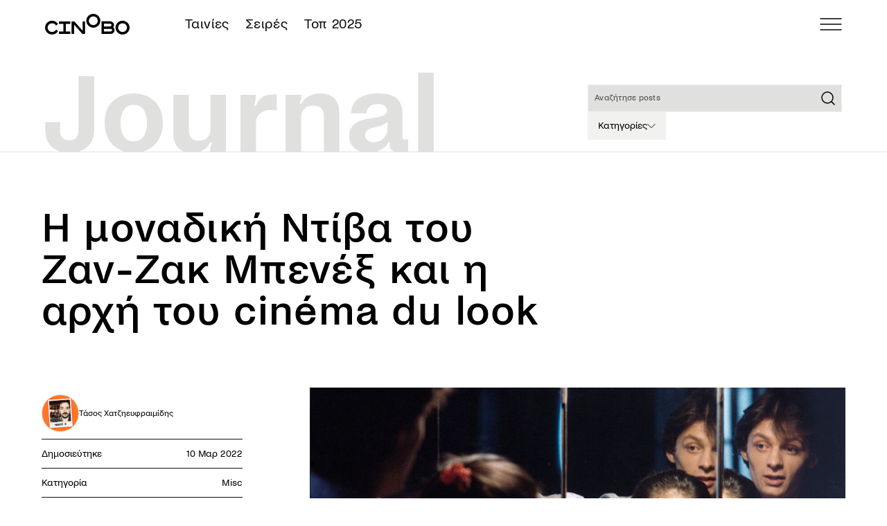

--- FILE ---
content_type: text/html; charset=utf-8
request_url: https://cinobo.com/journal/articles/i-monadiki-ntiva-tou-zan-zak-mpenex-kai-i-arxi-tou-cinema-du-look
body_size: 59847
content:
<!DOCTYPE html><html class="__variable_c6924d __variable_42f062 __variable_d87e8d min-h-screen scroll-pt-18 font-sans" lang="el"><head><meta charSet="utf-8"/><meta name="viewport" content="width=device-width, initial-scale=1, maximum-scale=1"/><link rel="sitemap" type="application/xml" title="sitemap" href="https://cinobo.com/sitemap.xml"/><title>Η μοναδική Ντίβα του Ζαν-Ζακ Μπενέξ και η αρχή του cinéma du look</title><meta name="description" content="Η ταινία που ξεκίνησε το ρεύμα του cinéma du look προβάλλεται στο Cinobo λίγους μήνες μετά τον θάνατο του δημιουργού της."/><meta itemProp="name" content="Η μοναδική Ντίβα του Ζαν-Ζακ Μπενέξ και η αρχή του cinéma du look"/><meta itemProp="description" content="Η ταινία που ξεκίνησε το ρεύμα του cinéma du look προβάλλεται στο Cinobo λίγους μήνες μετά τον θάνατο του δημιουργού της."/><meta property="og:type" content="website"/><meta property="og:title" content="Η μοναδική Ντίβα του Ζαν-Ζακ Μπενέξ και η αρχή του cinéma du look"/><meta property="og:description" content="Η ταινία που ξεκίνησε το ρεύμα του cinéma du look προβάλλεται στο Cinobo λίγους μήνες μετά τον θάνατο του δημιουργού της."/><meta name="twitter:title" content="Η μοναδική Ντίβα του Ζαν-Ζακ Μπενέξ και η αρχή του cinéma du look"/><meta name="twitter:description" content="Η ταινία που ξεκίνησε το ρεύμα του cinéma du look προβάλλεται στο Cinobo λίγους μήνες μετά τον θάνατο του δημιουργού της."/><meta name="twitter:site" content="@cinobogr"/><meta name="og:image" property="og:image" content="https://d6k7qsbq6kfu4.cloudfront.net/Diva_2_a3428a6ee7.jpg"/><link rel="alternate" hrefLang="el-GR" href="https://cinobo.com/journal/articles/i-monadiki-ntiva-tou-zan-zak-mpenex-kai-i-arxi-tou-cinema-du-look"/><meta name="robots" content="all"/><meta name="googlebot" content="all"/><link rel="canonical" href="https://cinobo.com/journal/articles/i-monadiki-ntiva-tou-zan-zak-mpenex-kai-i-arxi-tou-cinema-du-look"/><meta name="og:url" property="og:url" content="https://cinobo.com/journal/articles/i-monadiki-ntiva-tou-zan-zak-mpenex-kai-i-arxi-tou-cinema-du-look"/><meta name="next-head-count" content="19"/><link rel="preload" href="/_next/static/media/f72b532179cf1596-s.p.woff2" as="font" type="font/woff2" crossorigin="anonymous" data-next-font="size-adjust"/><link rel="preload" href="/_next/static/media/c7037efb763d9435-s.p.woff2" as="font" type="font/woff2" crossorigin="anonymous" data-next-font="size-adjust"/><link rel="preload" href="/_next/static/media/f890b772abe1d045-s.p.woff2" as="font" type="font/woff2" crossorigin="anonymous" data-next-font="size-adjust"/><link rel="preload" href="/_next/static/media/e91aa3a1058d7569-s.p.woff2" as="font" type="font/woff2" crossorigin="anonymous" data-next-font="size-adjust"/><link rel="preload" href="/_next/static/media/10fa79ee5ac1c11d-s.p.woff2" as="font" type="font/woff2" crossorigin="anonymous" data-next-font="size-adjust"/><link rel="preload" href="/_next/static/media/0bdc8027a495f389-s.p.woff2" as="font" type="font/woff2" crossorigin="anonymous" data-next-font="size-adjust"/><link rel="preload" href="/_next/static/media/bdc2df97a6fb29eb-s.p.woff2" as="font" type="font/woff2" crossorigin="anonymous" data-next-font="size-adjust"/><link rel="preload" href="/_next/static/media/a55bc378ea0e96ff-s.p.woff2" as="font" type="font/woff2" crossorigin="anonymous" data-next-font="size-adjust"/><link rel="preload" href="/_next/static/css/b7635d61a9400d0f.css" as="style"/><link rel="stylesheet" href="/_next/static/css/b7635d61a9400d0f.css" data-n-g=""/><link rel="preload" href="/_next/static/css/3a6d8627951047a0.css" as="style"/><link rel="stylesheet" href="/_next/static/css/3a6d8627951047a0.css" data-n-p=""/><noscript data-n-css=""></noscript><script defer="" nomodule="" src="/_next/static/chunks/polyfills-42372ed130431b0a.js"></script><script src="/_next/static/chunks/webpack-3c38c6582526974b.js" defer=""></script><script src="/_next/static/chunks/framework-b0ec748c7a4c483a.js" defer=""></script><script src="/_next/static/chunks/main-037c9d34d4b80a20.js" defer=""></script><script src="/_next/static/chunks/pages/_app-f5cd4e6c9abb7b94.js" defer=""></script><script src="/_next/static/chunks/15-ddee20d17a5f49ff.js" defer=""></script><script src="/_next/static/chunks/719-2e9e323c4969db86.js" defer=""></script><script src="/_next/static/chunks/7874-ce367c6e2b7bf05f.js" defer=""></script><script src="/_next/static/chunks/3699-21aea18c980db222.js" defer=""></script><script src="/_next/static/chunks/4574-5d40d394dadfad53.js" defer=""></script><script src="/_next/static/chunks/3417-c8a867e3a7c4c9e2.js" defer=""></script><script src="/_next/static/chunks/7757-ea60f37fdbd4d906.js" defer=""></script><script src="/_next/static/chunks/pages/journal/articles/%5Bslug%5D-ff6cb10dd5528373.js" defer=""></script><script src="/_next/static/A2bMCdwW8pi92yH57ngp4/_buildManifest.js" defer=""></script><script src="/_next/static/A2bMCdwW8pi92yH57ngp4/_ssgManifest.js" defer=""></script></head><body class="min-h-screen text-base antialiased"><div id="__next"><div class="__variable_c6924d __variable_42f062 __variable_d87e8d font-sans"><header class="fixed top-0 z-50 flex w-full flex-col bg-white text-black"><div class="flex h-11 w-full items-center justify-start px-4 md:h-14 md:justify-between lg:px-13"><div class="flex md:items-center md:justify-center md:space-x-12"><a href="/"><img alt="Cinobo" loading="lazy" width="122" height="30" decoding="async" data-nimg="1" class="block" style="color:transparent" src="/_next/static/media/Cinobo.45aa1a93.svg"/><img alt="Cinobo" loading="lazy" width="122" height="30" decoding="async" data-nimg="1" class="hidden" style="color:transparent" src="/_next/static/media/cinobo-logo-white.9a1110eb.svg"/></a><ul class="hidden flex-row justify-center space-x-[24px] p-4 text-h6d md:flex"><li><a class=" block py-2 pl-3 pr-4 underline-offset-2 hover:underline md:p-0" href="/tainies">Ταινίες</a></li><li><a class=" block py-2 pl-3 pr-4 underline-offset-2 hover:underline md:p-0" href="/collections/list/973fa28e-7578-4ac3-bfc5-32fe55ba73e1">Σειρές</a></li><li><a class=" block py-2 pl-3 pr-4 underline-offset-2 hover:underline md:p-0" href="/collections/list/caf8e8e3-14fd-410a-9039-9431c5a0746d">Τοπ 2025</a></li></ul></div><div class="ml-auto flex items-center gap-6 md:ml-0"><div class="flex gap-3"><button aria-label="menu"><svg width="32" height="18" viewBox="0 0 32 18" fill="none" xmlns="http://www.w3.org/2000/svg"><path d="M1 0.25C0.585786 0.25 0.25 0.585786 0.25 1C0.25 1.41421 0.585786 1.75 1 1.75V0.25ZM31 1.75C31.4142 1.75 31.75 1.41421 31.75 1C31.75 0.585786 31.4142 0.25 31 0.25V1.75ZM1 1.75H31V0.25H1V1.75Z" fill="black"></path><path d="M1 16.25C0.585786 16.25 0.25 16.5858 0.25 17C0.25 17.4142 0.585786 17.75 1 17.75V16.25ZM31 17.75C31.4142 17.75 31.75 17.4142 31.75 17C31.75 16.5858 31.4142 16.25 31 16.25V17.75ZM1 17.75H31V16.25H1V17.75Z" fill="black"></path><path d="M1 8.25C0.585786 8.25 0.25 8.58579 0.25 9C0.25 9.41421 0.585786 9.75 1 9.75V8.25ZM31 9.75C31.4142 9.75 31.75 9.41421 31.75 9C31.75 8.58579 31.4142 8.25 31 8.25V9.75ZM1 9.75H31V8.25H1V9.75Z" fill="black"></path></svg></button></div></div></div></header><main class="flex flex-1 flex-col mt-11 md:mt-14"><div class="h-23 md:h-11 lg:h-30 flex w-full flex-col justify-end bg-white transition-all duration-300 ease-in-out md:border-b-[1px] md:border-b-gray-200 lg:flex-none lg:px-13 "><div class="flex flex-col justify-between divide-y md:grid md:flex-none md:grid-cols-12 md:items-end md:gap-5 md:divide-none"><h1 class="px-4 md:col-span-6 lg:px-0"><div class="max-w-[250px] lg:max-w-[587px]"><img alt="Journal" loading="lazy" width="587" height="119" decoding="async" data-nimg="1" style="color:transparent;width:100%;height:auto" src="/_next/static/media/journal.0003e712.svg"/></div></h1><div class="flex flex-shrink flex-row-reverse gap-2 px-4 py-2 md:col-span-6 md:col-start-7 lg:col-span-4 lg:col-start-9 lg:my-auto lg:flex-col lg:gap-3 lg:px-0"><form class="w-full"><div class="flex w-full flex-grow flex-col"><div class="relative z-auto lg:w-full"><input placeholder="Αναζήτησε posts" id=":Rcb6dm:" class="h-8 w-full rounded-none  bg-gray-200 text-black ring-gray-150 placeholder:text-gray-800 overflow-hidden p-2 text-p3 outline-none ring-1 ring-inset placeholder:whitespace-nowrap disabled:text-gray-500 md:text-p2d lg:h-8 focus:ring-blue md:placeholder:text-p3d lg:text-p3d " value=""/><span class="absolute right-[7.5px] top-1/2 -translate-y-1/2 bg-gray-200"><svg width="24" height="24" viewBox="0 0 24 24" fill="none" xmlns="http://www.w3.org/2000/svg"><path d="M11 19C15.4183 19 19 15.4183 19 11C19 6.58172 15.4183 3 11 3C6.58172 3 3 6.58172 3 11C3 15.4183 6.58172 19 11 19Z" stroke="currentColor" stroke-width="1.5" stroke-linecap="round" stroke-linejoin="round"></path><path d="M21.0004 21L16.6504 16.65" stroke="currentColor" stroke-width="1.5" stroke-linecap="round" stroke-linejoin="round"></path></svg></span></div></div></form><div class="relative"><button id="headlessui-disclosure-button-:R1kb6dm:" type="button" aria-expanded="false" data-headlessui-state=""><div class="group flex h-8 items-center gap-2 px-3 py-2 hover:bg-gray-100 lg:w-fit bg-gray-150"><span class="text-p2 font-medium leading-[17px] group-hover:text-blue lg:text-p2d lg:font-normal">Κατηγορίες</span><svg class="group-hover:text-blue rotate-90 transform" width="12" height="12" viewBox="0 0 21 39" fill="none" xmlns="http://www.w3.org/2000/svg"><path d="M1.76172 2.35693L19.2855 19.8807L1.76172 37.4046" stroke="currentColor" stroke-width="3.08571" stroke-linecap="round" stroke-linejoin="round"></path></svg></div></button></div></div></div></div><div class="md:container-full relative grid grid-cols-12"><div class="relative col-span-12 flex md:order-3 md:col-span-8 md:col-start-5 md:row-start-2"><img alt="Η μοναδική Ντίβα του Ζαν-Ζακ Μπενέξ και η αρχή του cinéma du look" loading="lazy" width="1200" height="675" decoding="async" data-nimg="1" class="w-full transition-all duration-500 ease-in-out object-cover" style="color:transparent;max-width:100%;height:auto" src="https://d6k7qsbq6kfu4.cloudfront.net/Diva_2_a3428a6ee7.jpg"/><div class="absolute right-4 top-4 md:hidden"><div class="flex items-center text-white lg:text-black"><button class="lg:border-black lg:bg-white"><svg class="" xmlns="http://www.w3.org/2000/svg" width="25" height="25" viewBox="0 0 25 25" fill="none"><circle cx="12.5" cy="12.5" r="12.1" stroke="currentColor" stroke-width="0.8"></circle><path d="M19.7678 10.0715L14.2808 4.9375V7.62108C12.3637 7.81364 5.5425 9.09586 5.5 17.625C5.5 17.625 7.15371 12.2519 14.2808 12.0546V14.7682L19.7678 10.0715Z" stroke="currentColor" stroke-width="0.8" stroke-linejoin="round"></path></svg></button></div></div></div><h1 class="col-span-12 px-4 py-4 text-h3 font-medium md:order-1 md:col-span-8 md:px-0 md:py-16 md:text-xl2d">Η μοναδική Ντίβα του Ζαν-Ζακ Μπενέξ και η αρχή του cinéma du look</h1><div class="col-span-12 md:order-2 md:col-span-3 md:row-span-1 md:row-start-2"><div class="divide-y divide-black px-4 font-medium lg:px-0 [&amp;&gt;div]:py-2"><div class="flex items-center gap-4"><div class="h-9 w-9 shrink-0 overflow-hidden rounded-full border lg:h-[54px] lg:w-[54px]"><img alt="Τάσος" loading="lazy" width="624" height="626" decoding="async" data-nimg="1" class="w-full transition-all duration-500 ease-in-out " style="color:transparent;width:100%;height:auto" src="https://d6k7qsbq6kfu4.cloudfront.net/Tasos_Chatziefraimidis_e510ca5ef9.jpg"/></div><span class="lg:text-pd text-p2 font-medium lg:font-normal">Τάσος Χατζηευφραιμίδης<br/></span></div><div class="flex justify-between text-p2 font-medium first-of-type:p-0 lg:flex-row lg:p-0 lg:py-2 lg:text-p2d lg:font-normal [&amp;:nth-child(4)]:flex-col lg:[&amp;:nth-child(4)]:flex-row"><div>Δημοσιεύτηκε</div><div class="space-x-1 lg:text-right">10 Μαρ 2022</div></div><div class="flex justify-between text-p2 font-medium first-of-type:p-0 lg:flex-row lg:p-0 lg:py-2 lg:text-p2d lg:font-normal [&amp;:nth-child(4)]:flex-col lg:[&amp;:nth-child(4)]:flex-row"><div>Κατηγορία</div><div class="space-x-1 lg:text-right"><a class="hover:underline" href="/journal/categories/misc">Misc</a></div></div><div class="flex justify-between text-p2 font-medium first-of-type:p-0 lg:flex-row lg:p-0 lg:py-2 lg:text-p2d lg:font-normal [&amp;:nth-child(4)]:flex-col lg:[&amp;:nth-child(4)]:flex-row"><div>Tags</div><div class="space-x-1 lg:text-right"><a class="whitespace-pre-wrap hover:underline" href="/journal/tags/zan-zak-mpeneks">Ζαν Ζακ Μπενέξ</a>, <a class="whitespace-pre-wrap hover:underline" href="/journal/tags/ntelakorta">Ντελακόρτα</a></div></div><div class="hidden lg:block"><div class="flex justify-between text-p2 font-medium first-of-type:p-0 lg:flex-row lg:p-0 lg:py-2 lg:text-p2d lg:font-normal [&amp;:nth-child(4)]:flex-col lg:[&amp;:nth-child(4)]:flex-row"><div><div class="flex items-center text-white lg:text-black"><button class="lg:border-black lg:bg-white"><svg class="" xmlns="http://www.w3.org/2000/svg" width="25" height="25" viewBox="0 0 25 25" fill="none"><circle cx="12.5" cy="12.5" r="12.1" stroke="currentColor" stroke-width="0.8"></circle><path d="M19.7678 10.0715L14.2808 4.9375V7.62108C12.3637 7.81364 5.5425 9.09586 5.5 17.625C5.5 17.625 7.15371 12.2519 14.2808 12.0546V14.7682L19.7678 10.0715Z" stroke="currentColor" stroke-width="0.8" stroke-linejoin="round"></path></svg></button></div></div><div class="space-x-1 lg:text-right"></div></div></div></div></div><div class="order-last col-span-12 px-4 pb-10 md:order-3 md:col-span-7 md:col-start-5 md:px-0"><div class="my-6 text-p1 font-light md:mb-8 lg:mt-14 lg:text-p5d"><p>Η ταινία που ξεκίνησε το ρεύμα του cinéma du look, με εκπροσώπους δίπλα στον Ζαν-Ζακ Μπενέξ τους Λικ Μπεσόν και Λεός Καράξ, προβάλλεται στο Cinobo λίγους μήνες μετά τον θάνατο του δημιουργού της και θα μας κάνει να σκιρτήσουμε.</p></div><div class="flex flex-col gap-4 overflow-hidden lg:col-span-7 lg:col-start-5 lg:gap-8"><div class="[&amp;_.elementor-custom-embed-image-overlay]:hidden [&amp;_.elementor-widget-wrap]:space-y-4 [&amp;_.elementor-widget-wrap_p]:mb-4"><div class="table-knowleagebase [&amp;_ol]:margine flex flex-col space-y-3 font-light [&amp;&gt;img]:mb-3 [&amp;_a:hover]:underline [&amp;_a:hover]:underline-offset-2 [&amp;_blockquote_p:before]:absolute [&amp;_blockquote_p:before]:-left-[43px] [&amp;_blockquote_p:before]:top-1/2 [&amp;_blockquote_p:before]:mt-[3px] [&amp;_blockquote_p:before]:-translate-y-1/2 [&amp;_blockquote_p:before]:content-message [&amp;_blockquote_p]:relative [&amp;_blockquote_p]:my-3 [&amp;_blockquote_p]:ml-12 [&amp;_blockquote_p]:max-w-3xl [&amp;_blockquote_p]:text-p1d [&amp;_blockquote_p]:text-p2d [&amp;_blockquote_p]:font-normal [&amp;_h2]:mb-1 [&amp;_h2]:mt-3 [&amp;_h2]:text-h3 [&amp;_h2]:font-medium [&amp;_h2]:md:text-h4 [&amp;_h3]:mb-1 [&amp;_h3]:mt-3 [&amp;_h3]:text-h5 [&amp;_h3]:md:text-h2d [&amp;_h4]:mb-1 [&amp;_h4]:mt-3 [&amp;_h4]:text-h5 [&amp;_h4]:md:text-h6d [&amp;_h5]:mb-1 [&amp;_h5]:mt-3 [&amp;_h5]:text-h5 [&amp;_img]:inline-block [&amp;_ol]:ml-[22px] [&amp;_ol]:list-decimal [&amp;_ol]:space-y-4 [&amp;_ol]:text-p1d [&amp;_ol_li::marker]:font-semibold [&amp;_p]:mb-0 [&amp;_p]:text-p1d [&amp;_strong]:font-semibold [&amp;_ul]:ml-[18px] [&amp;_ul]:list-disc [&amp;_ul]:space-y-4 [&amp;_ul]:text-p1d [&amp;_a]:text-blue "><p>Θεωρήθηκε το πρώτο γαλλικό μεταμοντέρνο φιλμ. Εγκαινίασε το 1981 ένα βραχύβιο, αλλά βαθιά επιδραστικό ρεύμα ταινιών, που βαφτίστηκε εκ των υστέρων, στο τέλος της δεκαετίας που το γέννησε, ως “ cinéma du look” και είχε ως κύριους εκπροσώπους τον Λικ Μπεσόν και τον Λεός Καράξ. Έγινε cult και αγαπήθηκε με πάθος από τότε που πρωτοκυκλοφόρησε μέχρι σήμερα που ανακαλύπτεται από διαδοχικές γενιές σινεφίλ ανά τον κόσμο. Είναι η Ντίβα του Ζαν-Ζακ Μπενέξ. Κι όπως κάθε γνήσια κι αυθεντική ντίβα, απαιτεί, αξίζει και, φυσικά, κερδίζει ακόμα (και για πάντα) την υπόκλιση και το σεβασμό.</p><p>Πρώτη μεγάλου μήκους ταινία ενός νεαρού Γάλλου κινηματογραφιστή που μεγάλωσε θαυμάζοντας το αμερικάνικο σινεμά και θήτευσε ως βοηθός σκηνοθέτη στο πλευρό πιο εμπορικών και mainstream ομότεχνών του, όπως ο Κλοντ Μπερί και ο Κλοντ Ζιντί, η Ντίβα ξεκίνησε την πορεία της προς το μύθο κάπως αναιμικά, υποτονικά και άδοξα στις αίθουσες της Γαλλίας τις πρώτες εβδομάδες της κυκλοφορίας της. Η αναγνώριση ήρθε εκτός συνόρων, κυρίως από την Αμερική, με αποτέλεσμα να αναθερμανθεί το ενδιαφέρον των Γάλλων, να μετατραπεί η ταινία σταδιακά σε μεγάλη επιτυχία και να φτάσει μέχρι τα βραβεία Σεζάρ, κερδίζοντας τελικά τέσσερα.</p><p><img src="https://d6k7qsbq6kfu4.cloudfront.net/wp-content/uploads/2022/03/Diva-Photos-013PHOTO-jpg.jpg" alt="" srcset="https://d6k7qsbq6kfu4.cloudfront.net/wp-content/uploads/2022/03/Diva-Photos-013PHOTO-jpg.jpg 1200w, https://d6k7qsbq6kfu4.cloudfront.net/wp-content/uploads/2022/03/Diva-Photos-013PHOTO-jpg-300x169.jpg 300w, https://d6k7qsbq6kfu4.cloudfront.net/wp-content/uploads/2022/03/Diva-Photos-013PHOTO-jpg-1024x576.jpg 1024w, https://d6k7qsbq6kfu4.cloudfront.net/wp-content/uploads/2022/03/Diva-Photos-013PHOTO-jpg-768x432.jpg 768w, https://d6k7qsbq6kfu4.cloudfront.net/wp-content/uploads/2022/03/Diva-Photos-013PHOTO-jpg-370x208.jpg 370w, https://d6k7qsbq6kfu4.cloudfront.net/wp-content/uploads/2022/03/Diva-Photos-013PHOTO-jpg-800x450.jpg 800w, https://d6k7qsbq6kfu4.cloudfront.net/wp-content/uploads/2022/03/Diva-Photos-013PHOTO-jpg-390x219.jpg 390w, https://d6k7qsbq6kfu4.cloudfront.net/wp-content/uploads/2022/03/Diva-Photos-013PHOTO-jpg-270x152.jpg 270w" sizes="(max-width: 1200px) 100vw, 1200px" width="1200" loading="lazy"></p><p>Με αφετηρία το ομότιτλο μυθιστόρημα του Ντελακόρτα (ψευδώνυμο του Ελβετού συγγραφέα Ντανιέλ Οντιέ), η Ντίβα δεν κρύβει τις pulp καταβολές της. Η ιστορία του μοναχικού ταχυδρόμου που ηχογραφεί παράνομα τη συναυλία μιας διάσημης ντίβας της όπερας, η οποία αρνείται πεισματικά την οποιαδήποτε εμπορευματοποίηση της φωνής της, και η σταδιακή εμπλοκή ενός διδύμου γκάνγκστερ που θέλουν να διακινήσουν πειρατικά αυτό το σπάνιο ντοκουμέντο, της αστυνομίας και ενός ολόκληρου δικτύου εμπορίας ναρκωτικών και λευκής σαρκός ήταν θεωρητικά το υλικό για ένα b-movie εξωφρενικών συμπτώσεων και ανατροπών και περιορισμένων αισθητικών αναζητήσεων.</p><p>Ο Μπενέξ, ωστόσο, με περίσσιο θράσος και αυτοπεποίθηση ξεκινά από αυτή την ταπεινή αφετηρία και οδηγεί ανερυθρίαστα το στιλιζάρισμα στο έπακρο, δημιουργώντας ένα μεγαλεπήβολο και αισθητικά μοναδικό σύμπαν, στο οποίο το στιλ όχι μόνο υπερισχύει της ουσίας, αλλά ΓΙΝΕΤΑΙ η ουσία, με έναν τρόπο αιρετικό και ρηξικέλευθο για την εποχή του, που τόλμησε να εισάγει στην τέχνη του σινεμά όχι μόνο τις τεχνοτροπίες της διαφήμισης, αλλά και τη φιλοσοφία της.</p><p><img src="https://d6k7qsbq6kfu4.cloudfront.net/wp-content/uploads/2022/03/Diva-Photos-028PHOTO-jpg.jpg" alt="" srcset="https://d6k7qsbq6kfu4.cloudfront.net/wp-content/uploads/2022/03/Diva-Photos-028PHOTO-jpg.jpg 1200w, https://d6k7qsbq6kfu4.cloudfront.net/wp-content/uploads/2022/03/Diva-Photos-028PHOTO-jpg-300x169.jpg 300w, https://d6k7qsbq6kfu4.cloudfront.net/wp-content/uploads/2022/03/Diva-Photos-028PHOTO-jpg-1024x576.jpg 1024w, https://d6k7qsbq6kfu4.cloudfront.net/wp-content/uploads/2022/03/Diva-Photos-028PHOTO-jpg-768x432.jpg 768w, https://d6k7qsbq6kfu4.cloudfront.net/wp-content/uploads/2022/03/Diva-Photos-028PHOTO-jpg-370x208.jpg 370w, https://d6k7qsbq6kfu4.cloudfront.net/wp-content/uploads/2022/03/Diva-Photos-028PHOTO-jpg-800x450.jpg 800w, https://d6k7qsbq6kfu4.cloudfront.net/wp-content/uploads/2022/03/Diva-Photos-028PHOTO-jpg-390x219.jpg 390w, https://d6k7qsbq6kfu4.cloudfront.net/wp-content/uploads/2022/03/Diva-Photos-028PHOTO-jpg-270x152.jpg 270w" sizes="(max-width: 1200px) 100vw, 1200px" width="1200" loading="lazy"></p><p>Κι όσο τα πάντα στην ταινία φαίνονται να επιπλέουν σε μια αναπόδραστα γοητευτική για τον αμφιβληστροειδή επιφάνεια, που έγινε αντικείμενο αντιγραφής έκτοτε από σκηνοθέτες σε Ευρώπη, Αμερική και Ασία, ο Μπενέξ, στην αρχή μιας δεκαετίας που έγινε γνωστή ως δεκαετία του Εγώ, του καπιταλισμού και της “αμερικανοποίησης”, κινηματογραφεί φετιχιστικά τα αντικείμενα και τους παθιασμένους με αυτά ήρωές του, τολμά ωστόσο να αντιπαραθέσει τη μόνη γνήσια συγκίνηση μέσα σε αυτό το επίπλαστο περιβάλλον, αυτή της επαφής με την αληθινή καλλιτεχνική δημιουργία.</p><p>Αυτό που θα αποκαλυφθεί στον Ζιλ τη στιγμή που θα δει στη σκηνή την παγκοσμίου φήμης Σίνθια Χόκινς να ερμηνεύει τη διάσημη άρια από τη La Wally δεν είναι τίποτε άλλο παρά η απόλυτη ομορφιά, που ως γνωστό κάποτε θα σώσει τον κόσμο. Ο νομοτελειακά ευλογημένος από την επαφή μαζί της ταχυδρόμος θα βρει τη σωτηρία μέσα σε όλα τα πιθανά και απίθανα που του συμβαίνουν με τον μαγικό τρόπο που έχει η τέχνη να σου αλλάζει τη ζωή. Μ’ αυτή τη μοναδική ταινία ο θεατής μπορεί να ζήσει το ίδιο σκίρτημα.</p></div></div><div class="flex flex-col gap-8 bg-blue px-4 pb-7 pt-5 md:items-center md:justify-between md:gap-10 md:px-10 md:py-6 lg:flex-row"><p class="text-h3d font-semibold text-white">H ταινία Ντίβα είναι διαθέσιμη online στο Cinobo</p><button class="rounded-[30px] false px-6 py-3 text-h6 cursor-pointer whitespace-nowrap bg-white font-medium text-black transition-all duration-500 hover:bg-black hover:text-white lg:w-fit undefined">Δες το τώρα</button></div></div></div></div><div class="bg-gray-100 md:mt-10"><div class="mx-auto max-w-2xl px-4 pb-6 pt-6 lg:px-0 lg:py-10 lg:pt-[53px]"><div class="flex items-center justify-between border-b border-black pb-1"><h2 class="text-[16px] font-medium leading-[19px] lg:text-h6d">0<!-- --> <!-- -->Σχόλια</h2><div class="relative z-[999999] flex items-center gap-4 lg:gap-2"><span class="text-[12px] font-medium leading-[17px] lg:text-p2d lg:font-normal">Ταξινόμηση κατά</span><button class="flex gap-4 border pb-[4px] pl-[8px] pr-1 pt-[3px] lg:gap-2" id="headlessui-listbox-button-:R1l2r6dm:" type="button" aria-haspopup="listbox" aria-expanded="false" data-headlessui-state=""><span class="text-[10px] font-light leading-[14px] tracking-[0.02em] lg:text-p3d">Νεότερο</span><div class="flex flex-col justify-center"><svg class="-rotate-90" width="7" height="7" viewBox="0 0 21 39" fill="none" xmlns="http://www.w3.org/2000/svg"><path d="M1.76172 2.35693L19.2855 19.8807L1.76172 37.4046" stroke="black" stroke-width="3.08571" stroke-linecap="round" stroke-linejoin="round"></path></svg><svg class="rotate-90" width="7" height="7" viewBox="0 0 21 39" fill="none" xmlns="http://www.w3.org/2000/svg"><path d="M1.76172 2.35693L19.2855 19.8807L1.76172 37.4046" stroke="black" stroke-width="3.08571" stroke-linecap="round" stroke-linejoin="round"></path></svg></div></button></div></div><div class="mt-4 lg:my-4"></div><div class="flex justify-center"></div></div></div><div class="mx-auto w-full max-w-[1729px] bg-gray-100 pb-4 pl-4 md:bg-white lg:my-8 lg:mb-16 lg:gap-4 lg:py-0 lg:pl-12"><div class="z-10 mb-4 flex justify-between pr-4 md:pr-7"><div class="flex items-center justify-between"><h2 class="text-h3 font-semibold md:text-h2d">Σχετικά Journal posts</h2></div></div><div class="relative block overflow-hidden [&amp;&gt;button]:hover:opacity-100"><div class="swiper [&amp;:has(.tooltip:hover)]:pb-2"><div class="swiper-wrapper"><div class="swiper-slide w-[310px] md:w-[450px]"><a class="group " target="" href="/journal/articles/tessera-ntokimanter-gia-mia-mikri-ekriksi-ston-egkefalo-sou"><div class="relative mb-3 overflow-hidden md:mb-6 lg:mb-2"><img alt="4 ντοκιμαντέρ για μια μικρή έκρηξη στον εγκέφαλό σου" loading="lazy" width="2048" height="1152" decoding="async" data-nimg="1" class="w-full transition-all duration-500 ease-in-out aspect-[870/550] object-cover transition-all duration-500 ease-in-out group-hover:scale-110" style="color:transparent;width:100%;height:auto" src="https://d6k7qsbq6kfu4.cloudfront.net/Untitled_1_389_1_52ec1a504e.webp"/></div><div class="flex flex-col gap-3 lg:gap-3"><h2 class="text-[20px] font-semibold leading-[28px] transition-all duration-500 group-hover:text-orange lg:text-h3d">4 ντοκιμαντέρ για μια μικρή έκρηξη στον εγκέφαλό σου</h2><div class="flex flex-col gap-1 text-p4d uppercase tracking-widest text-gray-600 lg:flex-row lg:gap-2 lg:text-labeld">21/1/2026<p class="md:first-letter:pr-2 md:before:content-[&#x27;|&#x27;]">Νίκος<!-- --> <!-- -->Μπόβολος</p></div><div class="flex flex-nowrap gap-1"><button class="cursor-pointer whitespace-nowrap bg-gray-100 px-2 py-1 text-p2 font-[500] font-normal text-blue md:font-[400] lg:text-p2d lg:hover:bg-gray-200">Misc</button></div></div></a></div><div class="swiper-slide w-[310px] md:w-[450px]"><a class="group " target="" href="/journal/articles/persepolis-san-na-mhn-perase-mia-mera"><div class="relative mb-3 overflow-hidden md:mb-6 lg:mb-2"><img alt="Persepolis: Σαν να μην πέρασε μια μέρα" loading="lazy" width="1020" height="580" decoding="async" data-nimg="1" class="w-full transition-all duration-500 ease-in-out aspect-[870/550] object-cover transition-all duration-500 ease-in-out group-hover:scale-110" style="color:transparent;width:100%;height:auto" src="https://d6k7qsbq6kfu4.cloudfront.net/headline_95dc0a9fd9.jpg"/></div><div class="flex flex-col gap-3 lg:gap-3"><h2 class="text-[20px] font-semibold leading-[28px] transition-all duration-500 group-hover:text-orange lg:text-h3d">Persepolis: Σαν να μην πέρασε μια μέρα</h2><div class="flex flex-col gap-1 text-p4d uppercase tracking-widest text-gray-600 lg:flex-row lg:gap-2 lg:text-labeld">14/1/2026<p class="md:first-letter:pr-2 md:before:content-[&#x27;|&#x27;]">Νίκος<!-- --> <!-- -->Μπόβολος</p></div><div class="flex flex-nowrap gap-1"><button class="cursor-pointer whitespace-nowrap bg-gray-100 px-2 py-1 text-p2 font-[500] font-normal text-blue md:font-[400] lg:text-p2d lg:hover:bg-gray-200">Misc</button></div></div></a></div><div class="swiper-slide w-[310px] md:w-[450px]"><a class="group " target="" href="/journal/articles/black-stone-i-pio-ellhnikh-ellhnikh-tainia-toy-cinobo"><div class="relative mb-3 overflow-hidden md:mb-6 lg:mb-2"><img alt="Black Stone: Η πιο ελληνική, ελληνική ταινία του Cinobo" loading="lazy" width="2048" height="1365" decoding="async" data-nimg="1" class="w-full transition-all duration-500 ease-in-out aspect-[870/550] object-cover transition-all duration-500 ease-in-out group-hover:scale-110" style="color:transparent;width:100%;height:auto" src="https://d6k7qsbq6kfu4.cloudfront.net/DSC_3571_be5a90aa4e.webp"/></div><div class="flex flex-col gap-3 lg:gap-3"><h2 class="text-[20px] font-semibold leading-[28px] transition-all duration-500 group-hover:text-orange lg:text-h3d">Black Stone: Η πιο ελληνική, ελληνική ταινία του Cinobo</h2><div class="flex flex-col gap-1 text-p4d uppercase tracking-widest text-gray-600 lg:flex-row lg:gap-2 lg:text-labeld">7/1/2026<p class="md:first-letter:pr-2 md:before:content-[&#x27;|&#x27;]">Νίκος<!-- --> <!-- -->Μπόβολος</p></div><div class="flex flex-nowrap gap-1"><button class="cursor-pointer whitespace-nowrap bg-gray-100 px-2 py-1 text-p2 font-[500] font-normal text-blue md:font-[400] lg:text-p2d lg:hover:bg-gray-200">Misc</button></div></div></a></div><div class="swiper-slide w-[310px] md:w-[450px]"><a class="group " target="" href="/journal/articles/tainies-gia-na-ypodexteis-th-nea-xronia-allios"><div class="relative mb-3 overflow-hidden md:mb-6 lg:mb-2"><img alt="Ταινίες για να υποδεχτείς τη νέα χρονιά αλλιώς" loading="lazy" width="2048" height="1360" decoding="async" data-nimg="1" class="w-full transition-all duration-500 ease-in-out aspect-[870/550] object-cover transition-all duration-500 ease-in-out group-hover:scale-110" style="color:transparent;width:100%;height:auto" src="https://d6k7qsbq6kfu4.cloudfront.net/LH_4_178c6f647e.webp"/></div><div class="flex flex-col gap-3 lg:gap-3"><h2 class="text-[20px] font-semibold leading-[28px] transition-all duration-500 group-hover:text-orange lg:text-h3d">Ταινίες για να υποδεχτείς τη νέα χρονιά αλλιώς</h2><div class="flex flex-col gap-1 text-p4d uppercase tracking-widest text-gray-600 lg:flex-row lg:gap-2 lg:text-labeld">31/12/2025<p class="md:first-letter:pr-2 md:before:content-[&#x27;|&#x27;]"> </p></div><div class="flex flex-nowrap gap-1"><button class="cursor-pointer whitespace-nowrap bg-gray-100 px-2 py-1 text-p2 font-[500] font-normal text-blue md:font-[400] lg:text-p2d lg:hover:bg-gray-200">Misc</button></div></div></a></div><div class="swiper-slide w-[310px] md:w-[450px]"><a class="group " target="" href="/journal/articles/ludwig-oi-syntelestes-tis-neas-seiras-eksigoun-giati-kathe-grifos-poy-lynetai"><div class="relative mb-3 overflow-hidden md:mb-6 lg:mb-2"><img alt="«Ludwig»: Οι συντελεστές της νέας αστυνομικής σειράς εξηγούν γιατί κάθε γρίφος που λύνεται, μας κάνει να νιώθουμε καλύτερα με τον κόσμο" loading="lazy" width="1920" height="1080" decoding="async" data-nimg="1" class="w-full transition-all duration-500 ease-in-out aspect-[870/550] object-cover transition-all duration-500 ease-in-out group-hover:scale-110" style="color:transparent;width:100%;height:auto" src="https://d6k7qsbq6kfu4.cloudfront.net/ludwig_02_39836023b5.webp"/></div><div class="flex flex-col gap-3 lg:gap-3"><h2 class="text-[20px] font-semibold leading-[28px] transition-all duration-500 group-hover:text-orange lg:text-h3d">«Ludwig»: Οι συντελεστές της νέας αστυνομικής σειράς εξηγούν γιατί κάθε γρίφος που λύνεται, μας κάνει να νιώθουμε καλύτερα με τον κόσμο</h2><div class="flex flex-col gap-1 text-p4d uppercase tracking-widest text-gray-600 lg:flex-row lg:gap-2 lg:text-labeld">31/12/2025<p class="md:first-letter:pr-2 md:before:content-[&#x27;|&#x27;]">Cinobo<!-- --> <!-- -->  </p></div><div class="flex flex-nowrap gap-1"><button class="cursor-pointer whitespace-nowrap bg-gray-100 px-2 py-1 text-p2 font-[500] font-normal text-blue md:font-[400] lg:text-p2d lg:hover:bg-gray-200">Misc</button></div></div></a></div><div class="swiper-slide w-[310px] md:w-[450px]"><a class="group " target="" href="/journal/articles/la-ruta-mia-nuxta-barhopping-pou-ekteinetai-ston-xrono"><div class="relative mb-3 overflow-hidden md:mb-6 lg:mb-2"><img alt="«La Ruta»: Μια νύχτα barhopping που εκτείνεται στον χρόνο" loading="lazy" width="1920" height="1080" decoding="async" data-nimg="1" class="w-full transition-all duration-500 ease-in-out aspect-[870/550] object-cover transition-all duration-500 ease-in-out group-hover:scale-110" style="color:transparent;width:100%;height:auto" src="https://d6k7qsbq6kfu4.cloudfront.net/la_ruta_bp_780448c1df.webp"/></div><div class="flex flex-col gap-3 lg:gap-3"><h2 class="text-[20px] font-semibold leading-[28px] transition-all duration-500 group-hover:text-orange lg:text-h3d">«La Ruta»: Μια νύχτα barhopping που εκτείνεται στον χρόνο</h2><div class="flex flex-col gap-1 text-p4d uppercase tracking-widest text-gray-600 lg:flex-row lg:gap-2 lg:text-labeld">30/12/2025<p class="md:first-letter:pr-2 md:before:content-[&#x27;|&#x27;]">Cinobo<!-- --> <!-- -->  </p></div><div class="flex flex-nowrap gap-1"><button class="cursor-pointer whitespace-nowrap bg-gray-100 px-2 py-1 text-p2 font-[500] font-normal text-blue md:font-[400] lg:text-p2d lg:hover:bg-gray-200">Misc</button></div></div></a></div><div class="swiper-slide w-[310px] md:w-[450px]"><a class="group " target="" href="/journal/articles/la-la-land-monternos-erotas-klasiko-musical-kai-oi-tesseris-epoxes"><div class="relative mb-3 overflow-hidden md:mb-6 lg:mb-2"><img alt="La La Land: Μοντέρνος έρωτας, κλασικό μιούζικαλ και οι τέσσερις εποχές" loading="lazy" width="1920" height="1080" decoding="async" data-nimg="1" class="w-full transition-all duration-500 ease-in-out aspect-[870/550] object-cover transition-all duration-500 ease-in-out group-hover:scale-110" style="color:transparent;width:100%;height:auto" src="https://d6k7qsbq6kfu4.cloudfront.net/VPB_810_21cd5a23ed.jpg"/></div><div class="flex flex-col gap-3 lg:gap-3"><h2 class="text-[20px] font-semibold leading-[28px] transition-all duration-500 group-hover:text-orange lg:text-h3d">La La Land: Μοντέρνος έρωτας, κλασικό μιούζικαλ και οι τέσσερις εποχές</h2><div class="flex flex-col gap-1 text-p4d uppercase tracking-widest text-gray-600 lg:flex-row lg:gap-2 lg:text-labeld">24/12/2025<p class="md:first-letter:pr-2 md:before:content-[&#x27;|&#x27;]">Cinobo<!-- --> <!-- -->  </p></div><div class="flex flex-nowrap gap-1"><button class="cursor-pointer whitespace-nowrap bg-gray-100 px-2 py-1 text-p2 font-[500] font-normal text-blue md:font-[400] lg:text-p2d lg:hover:bg-gray-200">Misc</button></div></div></a></div><div class="swiper-slide w-[310px] md:w-[450px]"><a class="group " target="" href="/journal/articles/tainies-gia-na-deis-xouxouliazontas-me-tin-oikogeneia"><div class="relative mb-3 overflow-hidden md:mb-6 lg:mb-2"><img alt="Ταινίες για να δεις χουχουλιάζοντας με την οικογένεια" loading="lazy" width="1551" height="1080" decoding="async" data-nimg="1" class="w-full transition-all duration-500 ease-in-out aspect-[870/550] object-cover transition-all duration-500 ease-in-out group-hover:scale-110" style="color:transparent;width:100%;height:auto" src="https://d6k7qsbq6kfu4.cloudfront.net/SEC_12_1_13_2_RITA_f5f3284fb7.jpg"/></div><div class="flex flex-col gap-3 lg:gap-3"><h2 class="text-[20px] font-semibold leading-[28px] transition-all duration-500 group-hover:text-orange lg:text-h3d">Ταινίες για να δεις χουχουλιάζοντας με την οικογένεια</h2><div class="flex flex-col gap-1 text-p4d uppercase tracking-widest text-gray-600 lg:flex-row lg:gap-2 lg:text-labeld">17/12/2025<p class="md:first-letter:pr-2 md:before:content-[&#x27;|&#x27;]">Νίκος<!-- --> <!-- -->Μπόβολος</p></div><div class="flex flex-nowrap gap-1"><button class="cursor-pointer whitespace-nowrap bg-gray-100 px-2 py-1 text-p2 font-[500] font-normal text-blue md:font-[400] lg:text-p2d lg:hover:bg-gray-200">Misc</button></div></div></a></div><div class="swiper-slide w-[310px] md:w-[450px]"><a class="group " target="" href="/journal/articles/top-20-and-5-gia-to-2025-oi-tainies-and-seires-me-ta-perissotera-views-tis-xronias"><div class="relative mb-3 overflow-hidden md:mb-6 lg:mb-2"><img alt="Top 20+5 για το 2025: Οι ταινίες &amp; σειρές με τα περισσότερα views της χρονιάς" loading="lazy" width="1920" height="1080" decoding="async" data-nimg="1" class="w-full transition-all duration-500 ease-in-out aspect-[870/550] object-cover transition-all duration-500 ease-in-out group-hover:scale-110" style="color:transparent;width:100%;height:auto" src="https://d6k7qsbq6kfu4.cloudfront.net/Blog_Spot_1920x1080_1_272bd511bf.jpg"/></div><div class="flex flex-col gap-3 lg:gap-3"><h2 class="text-[20px] font-semibold leading-[28px] transition-all duration-500 group-hover:text-orange lg:text-h3d">Top 20+5 για το 2025: Οι ταινίες &amp; σειρές με τα περισσότερα views της χρονιάς</h2><div class="flex flex-col gap-1 text-p4d uppercase tracking-widest text-gray-600 lg:flex-row lg:gap-2 lg:text-labeld">15/12/2025<p class="md:first-letter:pr-2 md:before:content-[&#x27;|&#x27;]">Cinobo<!-- --> <!-- -->  </p></div><div class="flex flex-nowrap gap-1"><button class="cursor-pointer whitespace-nowrap bg-gray-100 px-2 py-1 text-p2 font-[500] font-normal text-blue md:font-[400] lg:text-p2d lg:hover:bg-gray-200">Misc</button></div></div></a></div><div class="swiper-slide w-[310px] md:w-[450px]"><a class="group " target="" href="/journal/articles/ston-kosmo-tis-tzein-osten-p%CE%BFs-dimiourgithike-i-apoliti-seira"><div class="relative mb-3 overflow-hidden md:mb-6 lg:mb-2"><img alt="«Στον Κόσμο της Τζέιν Όστεν»: Πώς δημιουργήθηκε η απόλυτη σειρά για τους φανς της Όστεν" loading="lazy" width="1920" height="1080" decoding="async" data-nimg="1" class="w-full transition-all duration-500 ease-in-out aspect-[870/550] object-cover transition-all duration-500 ease-in-out group-hover:scale-110" style="color:transparent;width:100%;height:auto" src="https://d6k7qsbq6kfu4.cloudfront.net/LOST_IN_AUSTEN_03_bbda97d688.webp"/></div><div class="flex flex-col gap-3 lg:gap-3"><h2 class="text-[20px] font-semibold leading-[28px] transition-all duration-500 group-hover:text-orange lg:text-h3d">«Στον Κόσμο της Τζέιν Όστεν»: Πώς δημιουργήθηκε η απόλυτη σειρά για τους φανς της Όστεν</h2><div class="flex flex-col gap-1 text-p4d uppercase tracking-widest text-gray-600 lg:flex-row lg:gap-2 lg:text-labeld">11/12/2025<p class="md:first-letter:pr-2 md:before:content-[&#x27;|&#x27;]">Cinobo<!-- --> <!-- -->  </p></div><div class="flex flex-nowrap gap-1"><button class="cursor-pointer whitespace-nowrap bg-gray-100 px-2 py-1 text-p2 font-[500] font-normal text-blue md:font-[400] lg:text-p2d lg:hover:bg-gray-200">Misc</button></div></div></a></div></div></div></div></div><div class="bg-blue"><div class="container-full flex flex-col divide-y py-6 lg:gap-2 lg:pb-16 lg:pt-12"><h2 class="mb-2 text-h3 font-semibold text-white lg:mb-0 lg:text-h3d">Journal</h2><p class="pt-4 text-h5d font-semibold text-white lg:pt-9 lg:text-h1d">Εδώ σημειώνουμε όλα όσα θέλουμε να πούμε για το σινεμά του Cinobo, και όχι μόνο. Μάθε τα πάντα για τις <a class="text-orange underline underline-offset-2 transition-all duration-500 lg:hover:text-black" href="/journal/categories/premieres">Πρεμιέρες</a>, τις <a class="text-orange underline underline-offset-2 transition-all duration-500 lg:hover:text-black" href="/journal/categories/sylloges">Συλλογές</a> και τα <a class="text-orange underline underline-offset-2 transition-all duration-500 lg:hover:text-black" href="/journal/categories/prosechos">Προσεχώς</a>, ενημερώσου για την επικαιρότητα στα <a class="text-orange underline underline-offset-2 transition-all duration-500 lg:hover:text-black" href="/journal/categories/frames">Frames</a>, πήγαινε behind the scenes στα <a class="text-orange underline underline-offset-2 transition-all duration-500 lg:hover:text-black" href="/journal/categories/extras">Extras</a> και εξερεύνησε πολλά ακόμα στα <a class="text-orange underline underline-offset-2 transition-all duration-500 lg:hover:text-black" href="/journal/categories/misc">Misc</a>.</p></div></div></main><div class="relative z-10 bg-white"><footer class="z-10 mx-auto w-full bg-gray-100 pt-6 md:pb-10 md:pt-12"><div class="container-full flex flex-col md:block"><div class="order-2 pt-4 md:mb-10 md:grid md:grid-cols-12 md:items-start md:gap-4 md:pt-0"><div class="flex flex-col items-center md:col-span-3 md:block md:justify-start"><h2 class="mb-2 text-p3 font-medium md:mb-3 md:text-p2d md:font-normal">Κατέβασε τις εφαρμογές μας</h2><div class="mb-7 flex gap-2 md:mb-0 md:flex-nowrap md:gap-0 md:space-x-3"><a target="_blank" rel="noreferrer" href="https://play.google.com/store/apps/details?id=com.mseven.android" class="relative h-7 w-[118px] md:inline-block"><img alt="Google Play logo" loading="lazy" width="118" height="35" decoding="async" data-nimg="1" class="w-full transition-all duration-500 ease-in-out " style="color:transparent;width:100%;height:auto" src="/_next/static/media/google-play.d8058a1b.svg"/></a><a target="_blank" rel="noreferrer" href="https://apps.apple.com/gr/app/cinobo/id1489327690?l=el" class="relative h-7 w-[104px] md:inline-block"><img alt=" App Store logo" loading="lazy" width="104" height="35" decoding="async" data-nimg="1" class="w-full transition-all duration-500 ease-in-out " style="color:transparent;width:100%;height:auto" src="/_next/static/media/app-store.f77c5686.svg"/></a></div></div><div class="md-gap-0 flex flex-col items-center gap-2 md:col-span-3 md:col-start-5 md:block"><h2 class="text-p3 font-medium md:mb-3 md:text-p2d md:font-normal">Ακολούθησέ μας στα social media</h2><div class="mb-5 flex gap-3 md:mb-0 md:gap-0 md:space-x-5"><a href="https://twitter.com/CinoboGR" aria-label="twitter" target="_blank" rel="noreferrer"><svg width="30" height="30" viewBox="0 0 25 26" fill="none" xmlns="http://www.w3.org/2000/svg"><rect width="25" height="25" transform="translate(0 0.5)" fill="none"></rect><path d="M21.2491 1.00011C21.8915 1.00011 22.5339 1.00011 23.1763 1.00011C23.0287 1.17925 22.8818 1.35907 22.7332 1.53742C21.0346 3.57702 19.3358 5.61641 17.637 7.65581C16.7808 8.68368 15.9247 9.71167 15.0672 10.7384C15.0358 10.7761 15.037 10.7986 15.0635 10.8374C15.2044 11.0446 15.3421 11.254 15.481 11.4627C16.9025 13.5995 18.3239 15.7364 19.7455 17.8732C21.038 19.8159 22.3305 21.7585 23.6234 23.701C23.7124 23.8347 23.8042 23.9665 23.8947 24.0992C23.8928 24.1032 23.8911 24.1103 23.889 24.1105C23.8739 24.1115 23.8586 24.111 23.8434 24.111H17.3719C17.3582 24.0877 17.3454 24.0638 17.3305 24.0413C17.1864 23.8245 17.0417 23.6081 16.8976 23.3914C16.0207 22.0732 15.1441 20.755 14.2672 19.4368C13.3333 18.033 12.3991 16.6293 11.4651 15.2255C11.4463 15.1973 11.427 15.1696 11.4056 15.138C11.3881 15.1582 11.3765 15.1711 11.3655 15.1843C10.399 16.3444 9.43266 17.5044 8.46628 18.6645C7.00929 20.4135 5.55224 22.1624 4.09554 23.9117C4.0415 23.9766 3.99084 24.0445 3.9386 24.111C3.30761 24.111 2.67662 24.1111 2.04562 24.1105C2.03041 24.1105 2.01521 24.1032 2.00001 24.0992C2.0135 24.0862 2.0283 24.0743 2.04029 24.0599C3.38991 22.4403 4.73932 20.8204 6.08874 19.2006C7.55959 17.435 9.03029 15.6693 10.5022 13.9047C10.5378 13.8621 10.542 13.8351 10.5095 13.787C10.295 13.4701 10.0844 13.1505 9.87235 12.8319C9.02966 11.5654 8.18686 10.299 7.34423 9.03244C6.51883 7.7918 5.69366 6.551 4.86827 5.31035C3.98691 3.98559 3.10554 2.66084 2.22373 1.3364C2.15089 1.227 2.07466 1.12 2 1.01188C2.0019 1.00796 2.0036 1.00077 2.00573 1.00063C2.02088 0.999648 2.03611 1.00011 2.05132 1.00011C4.20848 1.00011 6.36564 1.00011 8.52281 1.00011C8.53384 1.01836 8.54421 1.03707 8.55599 1.05478C9.27462 2.13524 9.99333 3.21563 10.7121 4.29598C11.7816 5.90356 12.8512 7.51112 13.9208 9.11865C14.0034 9.24281 14.0864 9.36671 14.1722 9.49517C14.2087 9.45188 14.2413 9.41382 14.2734 9.37533C16.0103 7.29017 17.7473 5.20501 19.4841 3.11978C20.0726 2.41331 20.6608 1.70667 21.2491 1.00011ZM4.6286 2.50112C4.64842 2.53142 4.66059 2.55062 4.67332 2.56942C4.94113 2.9651 5.20903 3.36072 5.47686 3.75638C7.00219 6.00973 8.52751 8.26308 10.0528 10.5164C11.4355 12.5591 12.8182 14.6017 14.201 16.6443C15.5511 18.6387 16.9013 20.6329 18.2507 22.6278C18.2739 22.6622 18.2974 22.6762 18.3384 22.6762C19.2886 22.675 20.2388 22.6753 21.189 22.6751C21.2051 22.6751 21.2213 22.673 21.2438 22.6714C21.2317 22.6508 21.2239 22.6356 21.2144 22.6217C19.8873 20.661 18.56 18.7005 17.2328 16.7399C15.8315 14.67 14.4301 12.6001 13.0288 10.5302C11.228 7.86994 9.42718 5.20972 7.6274 2.54874C7.60213 2.51138 7.57573 2.50022 7.53371 2.50027C6.58921 2.50137 5.64471 2.50111 4.70022 2.50111L4.6286 2.50112Z" fill="currentColor"></path></svg></a><a href="https://www.facebook.com/CinoboGR" aria-label="facebook" target="_blank" rel="noreferrer"><svg class="" xmlns="http://www.w3.org/2000/svg" viewBox="0 0 51 50" width="30" height="30" fill="none"><path d="M25.5 0C39.5833 0 51 11.2613 51 25.1528C51 37.7073 41.675 48.1131 29.4844 50V32.4235H35.4261L36.5566 25.1528H29.4844V20.4345C29.4844 18.4454 30.4722 16.5065 33.64 16.5065H36.8555V10.3166C36.8555 10.3166 33.9373 9.82531 31.1474 9.82531C25.3226 9.82531 21.5156 13.3074 21.5156 19.6113V25.1528H15.041V32.4235H21.5156V50C9.32498 48.1131 0 37.7073 0 25.1528C0 11.2613 11.4167 0 25.5 0Z" fill="currentColor"></path></svg></a><a href="https://www.instagram.com/cinobo" aria-label="instagram" target="_blank" rel="noreferrer"><svg class="" xmlns="http://www.w3.org/2000/svg" viewBox="0 0 47 47" width="30" height="30" fill="none"><path fill-rule="evenodd" clip-rule="evenodd" d="M11.4324 23.5C11.4324 16.8352 16.8352 11.4324 23.5 11.4324C30.1648 11.4324 35.5676 16.8352 35.5676 23.5C35.5676 30.1648 30.1648 35.5676 23.5 35.5676C16.8352 35.5676 11.4324 30.1648 11.4324 23.5ZM23.5 31.3333C19.1737 31.3333 15.6667 27.8263 15.6667 23.5C15.6667 19.1737 19.1737 15.6667 23.5 15.6667C27.8262 15.6667 31.3333 19.1737 31.3333 23.5C31.3333 27.8263 27.8262 31.3333 23.5 31.3333Z" fill="currentColor"></path><path d="M36.0443 13.7756C37.6018 13.7756 38.8644 12.5131 38.8644 10.9557C38.8644 9.39821 37.6018 8.13562 36.0443 8.13562C34.487 8.13562 33.2244 9.39821 33.2244 10.9557C33.2244 12.5131 34.487 13.7756 36.0443 13.7756Z" fill="currentColor"></path><path fill-rule="evenodd" clip-rule="evenodd" d="M23.5 0C17.1178 0 16.3175 0.0270522 13.811 0.141418C11.3097 0.255503 9.60138 0.652797 8.10661 1.23377C6.56127 1.83423 5.25074 2.63777 3.94421 3.94421C2.63777 5.25074 1.83423 6.56127 1.23377 8.10661C0.652797 9.60138 0.255503 11.3097 0.141418 13.811C0.0270522 16.3175 0 17.1178 0 23.5C0 29.8822 0.0270522 30.6825 0.141418 33.189C0.255503 35.6903 0.652797 37.3986 1.23377 38.8934C1.83423 40.4387 2.63777 41.7493 3.94421 43.0558C5.25074 44.3622 6.56127 45.1658 8.10661 45.7663C9.60138 46.3472 11.3097 46.7445 13.811 46.8586C16.3175 46.9729 17.1178 47 23.5 47C29.8822 47 30.6825 46.9729 33.189 46.8586C35.6903 46.7445 37.3986 46.3472 38.8934 45.7663C40.4387 45.1658 41.7493 44.3622 43.0558 43.0558C44.3622 41.7493 45.1658 40.4387 45.7663 38.8934C46.3472 37.3986 46.7445 35.6903 46.8586 33.189C46.9729 30.6825 47 29.8822 47 23.5C47 17.1178 46.9729 16.3175 46.8586 13.811C46.7445 11.3097 46.3472 9.60138 45.7663 8.10661C45.1658 6.56127 44.3622 5.25074 43.0558 3.94421C41.7493 2.63777 40.4387 1.83423 38.8934 1.23377C37.3986 0.652797 35.6903 0.255503 33.189 0.141418C30.6825 0.0270522 29.8822 0 23.5 0ZM23.5001 4.23423C29.7748 4.23423 30.518 4.2582 32.996 4.37126C35.2872 4.47574 36.5316 4.85857 37.3596 5.1804C38.4566 5.60671 39.2394 6.11594 40.0617 6.93833C40.8841 7.76062 41.3933 8.54345 41.8196 9.64037C42.1414 10.4684 42.5243 11.7128 42.6287 14.004C42.7418 16.482 42.7658 17.2252 42.7658 23.5C42.7658 29.7748 42.7418 30.518 42.6287 32.996C42.5243 35.2872 42.1414 36.5316 41.8196 37.3596C41.3933 38.4566 40.8841 39.2394 40.0617 40.0617C39.2394 40.8841 38.4566 41.3933 37.3596 41.8196C36.5316 42.1414 35.2872 42.5243 32.996 42.6287C30.5184 42.7418 29.7752 42.7658 23.5001 42.7658C17.2248 42.7658 16.4817 42.7418 14.004 42.6287C11.7128 42.5243 10.4685 42.1414 9.64038 41.8196C8.54346 41.3933 7.76062 40.8841 6.93833 40.0617C6.11604 39.2394 5.60671 38.4566 5.18041 37.3596C4.85858 36.5316 4.47574 35.2872 4.37126 32.996C4.25821 30.518 4.23423 29.7748 4.23423 23.5C4.23423 17.2252 4.25821 16.482 4.37126 14.004C4.47574 11.7128 4.85858 10.4684 5.18041 9.64037C5.60671 8.54345 6.11594 7.76062 6.93833 6.93833C7.76062 6.11594 8.54346 5.60671 9.64038 5.1804C10.4685 4.85857 11.7128 4.47574 14.004 4.37126C16.482 4.2582 17.2253 4.23423 23.5001 4.23423Z" fill="currentColor"></path></svg></a><a href="https://www.youtube.com/cinobo" aria-label="youtube" target="_blank" rel="noreferrer"><svg xmlns="http://www.w3.org/2000/svg" viewBox="0 0 49 34" width="30" height="30" fill="none"><path fill-rule="evenodd" clip-rule="evenodd" d="M43.644 1.01473C45.7523 1.57328 47.4124 3.21932 47.9759 5.30876C49 9.09703 49 16.9998 49 16.9998C49 16.9998 49 24.903 47.9759 28.6908C47.4124 30.7803 45.7523 32.4267 43.644 32.9849C39.8228 34 24.4998 34 24.4998 34C24.4998 34 9.17724 34 5.35598 32.9849C3.24771 32.4267 1.58755 30.7803 1.02409 28.6908C0 24.903 0 16.9998 0 16.9998C0 16.9998 0 9.09703 1.02409 5.30876C1.58755 3.21932 3.24771 1.57328 5.35598 1.01473C9.17724 0 24.4998 0 24.4998 0C24.4998 0 39.8228 0 43.644 1.01473ZM32.3299 17.0002L19.6 24.2857V9.71395L32.3299 17.0002Z" fill="currentColor"></path></svg></a></div></div><div class="flex flex-col gap-4 border-b border-b-gray-200 pb-2 md:col-span-5 md:col-start-8 md:block md:gap-0 md:border-none md:pb-0"><h2 class="text-p3 font-medium md:mb-3 md:text-p2d md:font-normal">Θέλεις να λαμβάνεις νέα, προσφορές και προτάσεις του Cinobo; </h2><form><div class="mb-2 flex items-start justify-start gap-1 md:w-full md:flex-wrap md:justify-center md:gap-2"><div class="flex-1"><div class="flex w-full flex-grow flex-col"><div class="relative z-auto "><input type="text" placeholder="Συμπλήρωσε το email σου για να παίρνεις το newsletter μας" id=":Rar6d6dm:" class="h-8 w-full rounded-none  bg-gray-200 text-black ring-gray-150 placeholder:text-gray-800 overflow-hidden p-2 text-p3 outline-none ring-1 ring-inset placeholder:whitespace-nowrap disabled:text-gray-500 md:text-p2d lg:h-8 focus:ring-blue md:placeholder:text-p3d lg:text-p3d " value=""/></div></div></div><button class="rounded-[30px] px-6 py-2 text-p2d false cursor-pointer whitespace-nowrap bg-blue font-medium text-white transition-all duration-500 hover:bg-black hover:text-white lg:w-fit undefined">ΕΓΓΡΑΦΗ</button></div><div class="flex items-center rounded text-p4 font-light"><input type="checkbox" id=":R1b6d6dm:" aria-label="Έχω διαβάσει και συμφωνώ με την πολιτική απορρήτου" class="hidden"/><label for=":R1b6d6dm:" class="flex w-full items-center flex-row "><span class="mb-[1px] h-3 w-3 shrink-0 rounded-full ring-1 ring-inset ring-gray-400"></span><span class="cursor-pointer text-p3d leading-4 [&amp;_a]:underline ml-2 ">Έχω διαβάσει και συμφωνώ με την πολιτική απορρήτου</span></label></div></form></div></div><div class="order-1 border-b border-b-gray-200 pb-3 md:grid md:grid-cols-12 md:gap-4 md:border-none md:pb-0"><div class="flex justify-center md:col-span-3 md:block md:self-end"><a class="relative block h-10 w-[202px]" href="/"><img alt="Cinobo logo" loading="lazy" width="202" height="50" decoding="async" data-nimg="1" class="w-full transition-all duration-500 ease-in-out " style="color:transparent;width:100%;height:auto" src="/_next/static/media/Cinobo.45aa1a93.svg"/></a></div><div class="hidden self-end md:col-span-3 md:col-start-5 md:block"><p class="text-p4d font-light">Copyright @2026 Cinobo</p></div><div class="hidden md:col-span-5 md:col-start-8 md:block"><div class="text-p3d font-light md:grid md:grid-cols-4"><ul class="md:space-y-2"><li><a class="underline-offset-2 hover:underline" href="/">Αρχική</a></li><li><a class="underline-offset-2 hover:underline" href="/tainies">Ταινίες</a></li><li><a class="underline-offset-2 hover:underline" href="/collections/list/973fa28e-7578-4ac3-bfc5-32fe55ba73e1">Σειρές</a></li></ul><ul class="md:space-y-2"><li><a class="underline-offset-2 hover:underline" href="/journal">Journal</a></li><li><a class="underline-offset-2 hover:underline" href="/gift-card">Gift Card</a></li><li><a class="underline-offset-2 hover:underline" href="/cinobo-pass">Cinobo Pass</a></li></ul><ul class="md:space-y-2"><li><a class="underline-offset-2 hover:underline" href="/about">Ποιοι είμαστε</a></li><li><a class="underline-offset-2 hover:underline" href="/help">Κέντρο βοήθειας</a></li><li><a class="underline-offset-2 hover:underline" href="/in-cinemas">Διανομή</a></li></ul><ul class="md:space-y-2"><li><a class="underline-offset-2 hover:underline" href="/terms">Όροι χρήσης</a></li><li><a class="underline-offset-2 hover:underline" href="/privacy-policy">Πολιτική απορρήτου</a></li><li><a class="underline-offset-2 hover:underline" href="/cookies?dialog=cookies">Προτιμήσεις cookies</a></li></ul></div></div></div><div class="order-3 flex gap-16 py-4 md:hidden"><ul class="flex flex-col gap-1 text-p3 font-light"><li><a href="/">Αρχική</a></li><li><a href="/tainies">Ταινίες</a></li><li><a href="/journal">Journal</a></li><li><a href="/gift-card">Gift Card</a></li><li><a href="/cinobo-pass">Cinobo Pass</a></li></ul><ul class="flex flex-col gap-1 text-p3 font-light"><li><a href="/about">Ποιοι είμαστε</a></li><li><a href="/help">Κέντρο βοήθειας</a></li><li><a href="/in-cinemas">Διανομή</a></li></ul></div><div class="order-4 md:hidden"><ul class="flex justify-center gap-4 pb-3 text-p4"><li><a href="/terms">Όροι χρήσης</a></li><li><a href="/privacy-policy">Πολιτική απορρήτου</a></li><li><a href="/cookies?dialog=cookies">Προτιμήσεις cookies</a></li></ul></div></div></footer><div class="z-50 bg-gray-150"><div class="container-full flex items-center gap-x-4 max-md:flex-col md:gap-x-8 gap-y-3 py-4"><div class="flex items-center gap-x-4 md:gap-x-8"><div><img src="https://images-2.b-cdn.net/static/creative_europe_media_el.png" class="max-h-[32px] md:max-h-[32px]"/></div><div><img src="https://images-2.b-cdn.net/static/european_union_el.png" class="max-h-[32px] md:max-h-[32px]"/></div></div><div class="h-[32px] md:h-[32px]"><svg xmlns="http://www.w3.org/2000/svg" width="100%" height="100%" viewBox="0 0 862.62 64"><path d="M 432.1 38.74 L 432.1 41.53 L 424.64 41.53 L 428.42 35.9 C 428.56 35.7 428.69 35.47 428.82 35.24 C 428.953 34.999 429.067 34.749 429.16 34.49 C 429.261 34.223 429.341 33.949 429.4 33.67 C 429.468 33.388 429.502 33.1 429.5 32.81 C 429.499 32.604 429.472 32.399 429.42 32.2 C 429.377 32.012 429.303 31.833 429.2 31.67 C 429.115 31.524 429.003 31.395 428.87 31.29 C 428.737 31.199 428.581 31.15 428.42 31.15 C 428.107 31.144 427.819 31.32 427.68 31.6 C 427.499 31.934 427.41 32.31 427.42 32.69 C 427.41 32.87 427.41 33.05 427.42 33.23 L 424.8 33.23 C 424.811 32.554 424.908 31.882 425.09 31.23 C 425.245 30.679 425.492 30.159 425.82 29.69 C 426.112 29.276 426.495 28.934 426.94 28.69 C 427.394 28.455 427.899 28.335 428.41 28.34 C 428.887 28.34 429.358 28.446 429.79 28.65 C 430.236 28.864 430.629 29.175 430.94 29.56 C 431.281 29.983 431.541 30.464 431.71 30.98 C 431.906 31.58 432.001 32.209 431.99 32.84 C 431.995 33.256 431.962 33.671 431.89 34.08 C 431.827 34.423 431.727 34.759 431.59 35.08 C 431.463 35.396 431.309 35.7 431.13 35.99 C 430.94 36.28 430.74 36.57 430.5 36.87 L 429.06 38.69 L 432.1 38.74 Z M 436.68 28.36 C 436.033 28.344 435.401 28.561 434.9 28.97 C 434.378 29.397 433.961 29.937 433.68 30.55 C 433.345 31.245 433.107 31.981 432.97 32.74 C 432.67 34.366 432.67 36.034 432.97 37.66 C 433.104 38.416 433.343 39.15 433.68 39.84 C 433.971 40.449 434.391 40.988 434.91 41.42 C 435.957 42.234 437.423 42.234 438.47 41.42 C 438.984 40.985 439.399 40.447 439.69 39.84 C 440.027 39.15 440.266 38.416 440.4 37.66 C 440.7 36.034 440.7 34.366 440.4 32.74 C 440.263 31.981 440.025 31.245 439.69 30.55 C 439.399 29.946 438.975 29.416 438.45 29 C 437.952 28.592 437.324 28.376 436.68 28.39 M 437.43 31.73 C 437.646 32.054 437.804 32.413 437.9 32.79 C 438.022 33.211 438.102 33.643 438.14 34.08 C 438.233 34.834 438.233 35.596 438.14 36.35 C 438.102 36.79 438.021 37.225 437.9 37.65 C 437.806 38.031 437.647 38.393 437.43 38.72 C 437.278 38.992 436.991 39.16 436.68 39.16 C 436.363 39.161 436.07 38.993 435.91 38.72 C 435.689 38.394 435.527 38.032 435.43 37.65 C 435.318 37.223 435.238 36.789 435.19 36.35 C 435.15 35.897 435.13 35.517 435.13 35.21 C 435.13 34.91 435.13 34.53 435.19 34.08 C 435.237 33.645 435.318 33.213 435.43 32.79 C 435.529 32.412 435.691 32.054 435.91 31.73 C 436.07 31.457 436.363 31.289 436.68 31.29 C 436.985 31.284 437.27 31.44 437.43 31.7 L 437.43 31.73 Z M 445.51 38.73 L 447 36.92 C 447.23 36.62 447.44 36.33 447.62 36.04 C 447.802 35.751 447.96 35.446 448.09 35.13 C 448.222 34.807 448.323 34.472 448.39 34.13 C 448.457 33.72 448.49 33.305 448.49 32.89 C 448.498 32.258 448.4 31.63 448.2 31.03 C 448.036 30.512 447.774 30.03 447.43 29.61 C 447.12 29.228 446.731 28.917 446.29 28.7 C 445.858 28.496 445.387 28.39 444.91 28.39 C 444.395 28.384 443.887 28.504 443.43 28.74 C 442.988 28.984 442.609 29.326 442.32 29.74 C 441.992 30.209 441.745 30.729 441.59 31.28 C 441.403 31.931 441.306 32.603 441.3 33.28 L 443.96 33.28 C 443.945 33.1 443.945 32.92 443.96 32.74 C 443.947 32.361 444.033 31.985 444.21 31.65 C 444.352 31.368 444.644 31.193 444.96 31.2 C 445.118 31.201 445.271 31.249 445.4 31.34 C 445.536 31.444 445.651 31.573 445.74 31.72 C 445.843 31.883 445.917 32.062 445.96 32.25 C 446.009 32.45 446.033 32.655 446.03 32.86 C 446.03 33.149 446 33.437 445.94 33.72 C 445.873 33.998 445.79 34.272 445.69 34.54 C 445.597 34.799 445.483 35.049 445.35 35.29 C 445.234 35.518 445.104 35.739 444.96 35.95 L 441.18 41.58 L 448.64 41.58 L 448.64 38.74 L 445.51 38.73 Z M 452.21 31.63 L 452.21 41.52 L 454.61 41.52 L 454.61 28.88 L 450.88 28.88 L 450.88 31.64 L 452.21 31.63 Z M 461.29 34.88 L 457.77 34.88 L 457.77 37.4 L 461.29 37.4 L 461.29 34.88 Z M 466.57 38.73 L 468 36.92 C 468.23 36.62 468.44 36.33 468.62 36.04 C 468.802 35.751 468.96 35.446 469.09 35.13 C 469.222 34.807 469.323 34.472 469.39 34.13 C 469.462 33.721 469.495 33.306 469.49 32.89 C 469.495 32.259 469.401 31.631 469.21 31.03 C 469.038 30.513 468.774 30.032 468.43 29.61 C 468.12 29.228 467.731 28.917 467.29 28.7 C 466.858 28.497 466.387 28.391 465.91 28.39 C 465.395 28.384 464.887 28.504 464.43 28.74 C 463.987 28.987 463.605 29.328 463.31 29.74 C 462.989 30.212 462.746 30.732 462.59 31.28 C 462.398 31.929 462.301 32.603 462.3 33.28 L 465 33.28 C 464.985 33.1 464.985 32.92 465 32.74 C 464.987 32.361 465.073 31.985 465.25 31.65 C 465.392 31.368 465.684 31.193 466 31.2 C 466.158 31.201 466.311 31.249 466.44 31.34 C 466.576 31.444 466.691 31.573 466.78 31.72 C 466.883 31.883 466.957 32.062 467 32.25 C 467.049 32.45 467.073 32.655 467.07 32.86 C 467.07 33.149 467.04 33.437 466.98 33.72 C 466.913 33.998 466.83 34.272 466.73 34.54 C 466.637 34.799 466.523 35.049 466.39 35.29 C 466.27 35.52 466.13 35.75 466 35.95 L 462.21 41.58 L 469.68 41.58 L 469.68 38.74 L 466.57 38.73 Z M 474.18 28.35 C 473.533 28.334 472.901 28.551 472.4 28.96 C 471.881 29.39 471.465 29.93 471.18 30.54 C 470.844 31.233 470.609 31.971 470.48 32.73 C 470.321 33.54 470.241 34.364 470.24 35.19 C 470.242 36.015 470.319 36.839 470.47 37.65 C 470.6 38.406 470.836 39.14 471.17 39.83 C 471.461 40.439 471.881 40.978 472.4 41.41 C 473.451 42.222 474.919 42.222 475.97 41.41 C 476.48 40.975 476.893 40.436 477.18 39.83 C 477.522 39.142 477.761 38.407 477.89 37.65 C 478.041 36.839 478.118 36.015 478.12 35.19 C 478.119 34.364 478.039 33.54 477.88 32.73 C 477.747 31.972 477.511 31.235 477.18 30.54 C 476.899 29.95 476.497 29.425 476 29 C 475.499 28.591 474.867 28.374 474.22 28.39 M 474.98 31.73 C 475.192 32.056 475.35 32.414 475.45 32.79 C 475.564 33.213 475.641 33.644 475.68 34.08 C 475.773 34.834 475.773 35.596 475.68 36.35 C 475.64 36.789 475.563 37.224 475.45 37.65 C 475.352 38.03 475.193 38.391 474.98 38.72 C 474.825 38.993 474.534 39.161 474.22 39.16 C 473.904 39.159 473.612 38.992 473.45 38.72 C 473.233 38.393 473.074 38.031 472.98 37.65 C 472.868 37.223 472.788 36.789 472.74 36.35 C 472.74 35.9 472.67 35.52 472.67 35.21 C 472.67 34.9 472.67 34.53 472.74 34.08 C 472.787 33.645 472.868 33.213 472.98 32.79 C 473.076 32.413 473.234 32.054 473.45 31.73 C 473.612 31.458 473.904 31.291 474.22 31.29 C 474.514 31.296 474.785 31.45 474.94 31.7 L 474.98 31.73 Z M 483.05 38.73 L 484.49 36.91 C 484.717 36.629 484.928 36.336 485.12 36.03 C 485.299 35.74 485.453 35.436 485.58 35.12 C 485.717 34.799 485.817 34.463 485.88 34.12 C 485.955 33.711 485.992 33.296 485.99 32.88 C 485.998 32.248 485.9 31.62 485.7 31.02 C 485.531 30.504 485.271 30.023 484.93 29.6 C 484.62 29.218 484.231 28.907 483.79 28.69 C 483.355 28.487 482.88 28.382 482.4 28.38 C 481.889 28.375 481.384 28.495 480.93 28.73 C 480.485 28.974 480.102 29.316 479.81 29.73 C 479.482 30.199 479.235 30.719 479.08 31.27 C 478.898 31.922 478.801 32.594 478.79 33.27 L 481.45 33.27 C 481.44 33.09 481.44 32.91 481.45 32.73 C 481.44 32.35 481.529 31.974 481.71 31.64 C 481.849 31.36 482.137 31.184 482.45 31.19 C 482.611 31.188 482.768 31.237 482.9 31.33 C 483.033 31.437 483.148 31.566 483.24 31.71 C 483.335 31.876 483.406 32.054 483.45 32.24 C 483.502 32.439 483.529 32.644 483.53 32.85 C 483.532 33.14 483.498 33.428 483.43 33.71 C 483.371 33.989 483.291 34.263 483.19 34.53 C 483.097 34.789 482.983 35.039 482.85 35.28 C 482.72 35.51 482.59 35.74 482.45 35.94 L 478.67 41.57 L 486.13 41.57 L 486.13 38.74 L 483.05 38.73 Z M 491.38 31.63 L 487.76 41.52 L 490.41 41.52 L 495.11 28.87 L 487.5 28.87 L 487.5 31.63 L 491.38 31.63 Z" fill="#cac9c8"></path><path d="M 394.54 15.41 C 402.92 18.98 407.54 17.28 411.83 13.82 C 414.83 11.36 417.55 8.82 422.17 8.66 L 422.17 12.28 C 418.51 12.5 416.79 14.42 414.1 16.62 C 409.72 20.2 404.85 23.15 394.54 19.28 L 394.54 15.41 M 394.54 22.69 L 394.54 26.56 C 404.85 30.43 409.72 27.48 414.1 23.89 C 416.79 21.7 418.51 19.78 422.17 19.56 L 422.17 15.94 C 417.55 16.07 414.84 18.63 411.83 21.09 C 407.59 24.55 402.92 26.25 394.54 22.69 M 394.54 8.69 L 394.54 12.56 C 404.85 16.43 409.29 13.48 413.67 9.89 C 416.36 7.7 418.51 5.78 422.17 5.56 L 422.17 1.91 C 417.55 2.04 414.41 4.6 411.41 7.06 C 407.16 10.53 402.92 12.22 394.54 8.66 M 430.27 6.25 L 430.27 9.6 L 436.84 9.6 L 436.84 13.94 L 430.27 13.94 L 430.27 17.39 L 437.16 17.39 L 437.16 21.75 L 425.16 21.75 L 425.16 1.91 L 437.16 1.91 L 437.16 6.25 L 430.27 6.25 Z M 438.78 1.91 L 444.83 11.6 L 438.49 21.75 L 453.59 21.75 L 453.59 17.38 L 447.26 17.38 L 450.84 11.66 L 447.49 6.25 L 453.3 6.25 L 453.3 1.91 L 438.78 1.91 Z M 473.29 1.91 L 456.11 1.91 L 456.11 21.75 L 461.26 21.75 L 461.26 6.25 L 468.14 6.25 L 468.14 21.75 L 473.29 21.75 L 473.29 1.91 Z M 488.29 18.31 L 489.56 21.75 L 495.06 21.75 L 487.61 1.91 L 482 1.91 L 474.36 21.75 L 479.83 21.75 L 481.19 18.31 L 488.29 18.31 Z M 486.9 14.31 L 482.65 14.31 L 484.78 8 L 486.9 14.31 Z M 409.25 33 L 409.25 41.57 L 422.11 41.57 L 422.11 33 L 409.25 33 Z M 418 35.72 L 418.11 35.38 L 418.22 35.72 L 418.55 35.72 L 418.28 35.91 L 418.38 36.24 L 418.11 36.03 L 417.83 36.24 L 417.94 35.91 L 417.68 35.72 L 418 35.72 Z M 412.47 37.15 L 412.79 37.15 L 412.9 36.82 L 413.01 37.15 L 413.34 37.15 L 413.07 37.35 L 413.17 37.67 L 412.9 37.47 L 412.62 37.67 L 412.73 37.35 L 412.47 37.15 Z M 413.54 39.15 L 413.27 38.94 L 412.99 39.15 L 413.1 38.82 L 412.84 38.63 L 413.16 38.63 L 413.27 38.29 L 413.38 38.63 L 413.71 38.63 L 413.44 38.82 L 413.54 39.15 Z M 413.44 35.95 L 413.54 36.28 L 413.27 36.07 L 412.99 36.28 L 413.1 35.95 L 412.84 35.76 L 413.16 35.76 L 413.27 35.42 L 413.38 35.76 L 413.71 35.76 L 413.44 35.95 Z M 414.56 40.2 L 414.29 39.99 L 414.01 40.2 L 414.12 39.87 L 413.87 39.68 L 414.19 39.68 L 414.29 39.34 L 414.4 39.68 L 414.73 39.68 L 414.46 39.87 L 414.56 40.2 Z M 414.46 34.9 L 414.56 35.23 L 414.29 35.02 L 414.01 35.23 L 414.12 34.9 L 413.87 34.71 L 414.19 34.71 L 414.29 34.37 L 414.4 34.71 L 414.73 34.71 L 414.46 34.9 Z M 415.96 40.58 L 415.69 40.38 L 415.41 40.58 L 415.52 40.25 L 415.26 40.06 L 415.58 40.06 L 415.69 39.73 L 415.8 40.06 L 416.13 40.06 L 415.86 40.25 L 415.96 40.58 Z M 415.86 34.51 L 415.96 34.84 L 415.69 34.63 L 415.41 34.84 L 415.52 34.51 L 415.26 34.32 L 415.58 34.32 L 415.69 33.99 L 415.8 34.32 L 416.13 34.32 L 415.86 34.51 Z M 417.36 40.2 L 417.09 39.99 L 416.81 40.2 L 416.92 39.87 L 416.66 39.68 L 417 39.68 L 417.11 39.34 L 417.22 39.68 L 417.54 39.68 L 417.28 39.87 L 417.36 40.2 Z M 417.26 34.9 L 417.36 35.23 L 417.09 35.02 L 416.81 35.23 L 416.92 34.9 L 416.66 34.71 L 417 34.71 L 417.11 34.37 L 417.22 34.71 L 417.54 34.71 L 417.26 34.9 Z M 418.38 39.15 L 418.11 38.94 L 417.83 39.15 L 417.94 38.82 L 417.68 38.63 L 418 38.63 L 418.11 38.29 L 418.22 38.63 L 418.55 38.63 L 418.28 38.82 L 418.38 39.15 Z M 418.75 37.71 L 418.48 37.51 L 418.2 37.71 L 418.31 37.39 L 418.06 37.19 L 418.38 37.19 L 418.48 36.86 L 418.6 37.19 L 418.92 37.19 L 418.65 37.39 L 418.75 37.71 Z M 394.63 38.71 L 407.38 38.71 L 407.38 39.65 L 394.61 39.65 L 394.63 38.71 Z M 394.63 41.58 L 407.38 41.58 L 407.38 40.58 L 394.61 40.58 L 394.63 41.58 Z M 396.72 33 L 394.61 33 L 394.61 34.89 L 396.72 34.89 L 396.72 33 Z M 407.36 33.94 L 407.36 33 L 397.77 33 L 397.77 34.88 L 399.86 34.88 L 399.86 35.82 L 397.77 35.82 L 397.77 37.7 L 407.36 37.7 L 407.36 36.76 L 399.87 36.76 L 399.87 35.76 L 407.36 35.76 L 407.36 34.82 L 399.87 34.82 L 399.87 33.82 L 407.36 33.94 Z M 396.72 35.83 L 394.61 35.83 L 394.61 37.72 L 396.72 37.72 L 396.72 35.83 Z M 466.93 52.39 C 466.824 52.279 466.694 52.193 466.55 52.14 C 466.405 52.076 466.248 52.042 466.09 52.04 C 465.931 52.041 465.775 52.075 465.63 52.14 C 465.486 52.193 465.356 52.279 465.25 52.39 C 465.142 52.493 465.053 52.615 464.99 52.75 C 464.926 52.881 464.892 53.024 464.89 53.17 C 464.891 53.342 464.925 53.511 464.99 53.67 C 465.05 53.819 465.139 53.954 465.25 54.07 C 465.355 54.187 465.485 54.28 465.63 54.34 C 465.775 54.405 465.931 54.439 466.09 54.44 C 466.248 54.438 466.405 54.404 466.55 54.34 C 466.695 54.28 466.825 54.187 466.93 54.07 C 467.045 53.957 467.133 53.821 467.19 53.67 C 467.255 53.511 467.289 53.342 467.29 53.17 C 467.288 53.024 467.254 52.881 467.19 52.75 C 467.137 52.598 467.048 52.46 466.93 52.35 L 466.93 52.39 Z M 432 53.23 C 431.819 53.216 431.642 53.286 431.52 53.42 C 431.405 53.545 431.343 53.71 431.35 53.88 C 431.342 54.053 431.403 54.222 431.52 54.35 C 431.801 54.614 432.239 54.614 432.52 54.35 C 432.637 54.222 432.698 54.053 432.69 53.88 C 432.697 53.71 432.635 53.545 432.52 53.42 C 432.389 53.274 432.194 53.203 432 53.23 Z M 459.72 53.23 C 459.539 53.216 459.362 53.286 459.24 53.42 C 459.125 53.545 459.063 53.71 459.07 53.88 C 459.06 54.05 459.121 54.217 459.24 54.34 C 459.362 54.474 459.539 54.544 459.72 54.53 C 459.903 54.541 460.082 54.472 460.21 54.34 C 460.325 54.215 460.386 54.05 460.38 53.88 C 460.382 53.711 460.321 53.547 460.21 53.42 C 460.078 53.283 459.89 53.213 459.7 53.23 L 459.72 53.23 Z M 424.5 52.39 L 424 53.74 L 424.91 53.74 L 424.45 52.39 L 424.5 52.39 Z M 409.43 53.23 C 409.246 53.216 409.066 53.286 408.94 53.42 C 408.829 53.547 408.768 53.711 408.77 53.88 C 408.764 54.05 408.825 54.215 408.94 54.34 C 409.066 54.474 409.246 54.544 409.43 54.53 C 409.61 54.542 409.787 54.472 409.91 54.34 C 410.025 54.215 410.086 54.05 410.08 53.88 C 410.082 53.711 410.021 53.547 409.91 53.42 C 409.782 53.282 409.597 53.211 409.41 53.23 L 409.43 53.23 Z M 399.24 53.6 C 399.144 53.589 399.046 53.589 398.95 53.6 L 398.55 53.6 L 398.55 54.51 L 398.96 54.51 C 399.053 54.525 399.147 54.525 399.24 54.51 C 399.325 54.486 399.402 54.437 399.46 54.37 C 399.525 54.3 399.558 54.205 399.55 54.11 C 399.559 54.005 399.527 53.901 399.46 53.82 C 399.409 53.72 399.324 53.642 399.22 53.6 L 399.24 53.6 Z M 394.56 45.82 L 394.56 62.34 L 482.49 62.34 L 488.67 45.82 L 394.56 45.82 Z M 432.04 50.82 L 432.96 50.82 L 432.12 52 L 431.59 52 L 432.04 50.82 Z M 405.04 50.82 L 406 50.82 L 405.15 52 L 404.62 52 L 405.04 50.82 Z M 400.5 54.7 C 400.413 54.849 400.294 54.975 400.15 55.07 C 400 55.163 399.834 55.227 399.66 55.26 C 399.476 55.3 399.288 55.32 399.1 55.32 L 397.41 55.32 L 397.41 51.08 L 399 51.08 C 399.168 51.083 399.336 51.103 399.5 51.14 C 399.644 51.177 399.78 51.241 399.9 51.33 C 400.013 51.42 400.103 51.537 400.16 51.67 C 400.224 51.832 400.255 52.006 400.25 52.18 C 400.251 52.358 400.217 52.535 400.15 52.7 C 400.068 52.852 399.942 52.978 399.79 53.06 C 400.047 53.077 400.284 53.205 400.44 53.41 C 400.588 53.624 400.662 53.88 400.65 54.14 C 400.658 54.335 400.613 54.529 400.52 54.7 L 400.5 54.7 Z M 402.19 55.32 L 401.19 55.32 L 401.19 52.44 L 402.19 52.44 L 402.19 55.32 Z M 407.3 54.53 C 407.178 54.898 406.894 55.189 406.53 55.32 C 406.34 55.385 406.141 55.419 405.94 55.42 C 405.8 55.421 405.662 55.397 405.53 55.35 C 405.434 55.304 405.347 55.243 405.27 55.17 C 405.208 55.091 405.158 55.003 405.12 54.91 C 405.089 54.821 405.062 54.731 405.04 54.64 C 405.04 54.73 404.99 54.82 404.96 54.92 C 404.933 55.013 404.886 55.099 404.82 55.17 C 404.754 55.251 404.668 55.314 404.57 55.35 C 404.434 55.405 404.287 55.429 404.14 55.42 C 403.939 55.419 403.74 55.385 403.55 55.32 C 403.374 55.254 403.214 55.152 403.08 55.02 C 402.943 54.884 402.837 54.721 402.77 54.54 C 402.695 54.328 402.657 54.105 402.66 53.88 C 402.66 53.654 402.705 53.43 402.79 53.22 C 402.864 53.036 402.981 52.871 403.13 52.74 C 403.277 52.606 403.451 52.504 403.64 52.44 C 403.846 52.37 404.063 52.337 404.28 52.34 L 404.35 52.34 L 404.35 53.23 L 404.28 53.23 C 404.19 53.224 404.101 53.242 404.02 53.28 C 403.954 53.309 403.898 53.358 403.86 53.42 C 403.818 53.484 403.788 53.555 403.77 53.63 C 403.76 53.713 403.76 53.797 403.77 53.88 C 403.76 53.966 403.76 54.054 403.77 54.14 C 403.777 54.214 403.801 54.286 403.84 54.35 C 403.873 54.403 403.917 54.447 403.97 54.48 C 404.042 54.523 404.126 54.544 404.21 54.54 C 404.269 54.552 404.331 54.552 404.39 54.54 C 404.433 54.517 404.467 54.483 404.49 54.44 C 404.517 54.387 404.534 54.329 404.54 54.27 C 404.54 54.2 404.54 54.12 404.54 54.04 L 404.54 53.52 L 405.54 53.52 L 405.54 54 C 405.535 54.077 405.535 54.153 405.54 54.23 C 405.53 54.286 405.53 54.344 405.54 54.4 C 405.565 54.44 405.6 54.475 405.64 54.5 C 405.703 54.511 405.767 54.511 405.83 54.5 C 405.911 54.504 405.991 54.483 406.06 54.44 C 406.118 54.41 406.166 54.365 406.2 54.31 C 406.231 54.243 406.255 54.172 406.27 54.1 C 406.275 54.013 406.275 53.927 406.27 53.84 C 406.28 53.757 406.28 53.673 406.27 53.59 C 406.252 53.515 406.222 53.444 406.18 53.38 C 406.138 53.318 406.079 53.269 406.01 53.24 C 405.929 53.2 405.84 53.183 405.75 53.19 L 405.68 53.19 L 405.68 52.3 L 405.75 52.3 C 405.971 52.297 406.19 52.331 406.4 52.4 C 406.589 52.464 406.763 52.566 406.91 52.7 C 407.059 52.831 407.176 52.996 407.25 53.18 C 407.332 53.39 407.373 53.614 407.37 53.84 C 407.402 54.071 407.385 54.306 407.32 54.53 L 407.3 54.53 Z M 410.97 54.61 C 410.871 54.781 410.738 54.931 410.58 55.05 C 410.416 55.176 410.229 55.271 410.03 55.33 C 409.822 55.39 409.607 55.42 409.39 55.42 C 409.166 55.423 408.943 55.389 408.73 55.32 C 408.53 55.255 408.343 55.153 408.18 55.02 C 408.019 54.891 407.889 54.727 407.8 54.54 C 407.614 54.12 407.614 53.64 407.8 53.22 C 407.889 53.033 408.019 52.869 408.18 52.74 C 408.343 52.607 408.53 52.505 408.73 52.44 C 408.943 52.371 409.166 52.337 409.39 52.34 L 409.72 52.34 L 410.02 52.42 L 411.08 52.42 L 411.08 53.26 L 410.79 53.26 C 410.888 53.346 410.966 53.452 411.02 53.57 C 411.077 53.696 411.108 53.832 411.11 53.97 C 411.13 54.189 411.092 54.41 411 54.61 L 410.97 54.61 Z M 412.6 55.32 L 411.6 55.32 L 411.6 52.44 L 412.6 52.44 L 412.6 55.32 Z M 416.3 55.32 L 415.3 55.32 L 415.3 54.92 C 415.279 54.979 415.253 55.036 415.22 55.09 C 415.179 55.145 415.132 55.195 415.08 55.24 C 415.027 55.279 414.97 55.312 414.91 55.34 C 414.847 55.348 414.783 55.348 414.72 55.34 C 414.636 55.344 414.552 55.323 414.48 55.28 C 414.423 55.238 414.372 55.187 414.33 55.13 L 414.33 56.72 L 413.33 56.72 L 413.33 52.44 L 414.33 52.44 L 414.33 54.28 C 414.32 54.388 414.365 54.493 414.45 54.56 C 414.524 54.627 414.621 54.662 414.72 54.66 C 414.891 54.67 415.058 54.6 415.17 54.47 C 415.272 54.331 415.324 54.162 415.32 53.99 L 415.32 52.44 L 416.32 52.44 L 416.3 55.32 Z M 420 56.76 L 419 56.76 L 419 53.68 C 419.01 53.597 419.01 53.513 419 53.43 C 418.969 53.357 418.921 53.292 418.86 53.24 C 418.775 53.182 418.673 53.153 418.57 53.16 C 418.484 53.158 418.399 53.175 418.32 53.21 C 418.253 53.244 418.198 53.296 418.16 53.36 C 418.11 53.42 418.079 53.493 418.07 53.57 C 418.06 53.656 418.06 53.744 418.07 53.83 L 418.07 55.32 L 417.07 55.32 L 417.07 52.44 L 418.07 52.44 L 418.07 52.81 C 418.164 52.653 418.299 52.525 418.46 52.44 C 418.624 52.369 418.801 52.335 418.98 52.34 C 419.151 52.335 419.321 52.366 419.48 52.43 C 419.608 52.481 419.722 52.564 419.81 52.67 C 419.9 52.783 419.968 52.912 420.01 53.05 C 420.047 53.211 420.067 53.375 420.07 53.54 L 420 56.76 Z M 425.47 55.32 L 425.2 54.59 L 423.69 54.59 L 423.4 55.32 L 422.23 55.32 L 423.86 51.08 L 425.05 51.08 L 426.65 55.32 L 425.47 55.32 Z M 428.69 55.32 L 428.05 55.32 L 426.54 52.44 L 427.68 52.44 L 428.37 53.91 L 429.06 52.44 L 430.2 52.44 L 428.69 55.32 Z M 433.59 55.32 L 432.59 55.32 L 432.59 55 C 432.499 55.139 432.371 55.25 432.22 55.32 C 432.064 55.382 431.898 55.416 431.73 55.42 C 431.526 55.424 431.323 55.38 431.14 55.29 C 430.965 55.209 430.808 55.094 430.68 54.95 C 430.555 54.803 430.454 54.638 430.38 54.46 C 430.311 54.274 430.277 54.078 430.28 53.88 C 430.277 53.679 430.311 53.479 430.38 53.29 C 430.446 53.108 430.548 52.942 430.68 52.8 C 430.806 52.658 430.959 52.542 431.13 52.46 C 431.473 52.32 431.857 52.32 432.2 52.46 C 432.358 52.517 432.496 52.618 432.6 52.75 L 432.6 52.47 L 433.6 52.47 L 433.59 55.32 Z M 437.3 55.32 L 436.3 55.32 L 436.3 53.22 L 435.3 53.22 L 435.3 55.32 L 434.3 55.32 L 434.3 52.44 L 437.3 52.44 L 437.3 55.32 Z M 440.44 53.32 L 439.6 53.32 L 439.6 55.32 L 438.6 55.32 L 438.6 53.32 L 437.75 53.32 L 437.75 52.48 L 440.45 52.48 L 440.44 53.32 Z M 443.92 54.21 C 443.925 54.415 443.887 54.62 443.81 54.81 C 443.734 54.963 443.621 55.094 443.48 55.19 C 443.336 55.292 443.173 55.363 443 55.4 C 442.601 55.48 442.189 55.48 441.79 55.4 C 441.617 55.365 441.453 55.294 441.31 55.19 C 441.169 55.094 441.056 54.963 440.98 54.81 C 440.898 54.621 440.86 54.416 440.87 54.21 L 440.87 52.44 L 441.87 52.44 L 441.87 54 C 441.864 54.087 441.864 54.173 441.87 54.26 C 441.889 54.33 441.916 54.397 441.95 54.46 C 441.992 54.516 442.047 54.561 442.11 54.59 C 442.192 54.608 442.278 54.608 442.36 54.59 C 442.57 54.59 442.71 54.54 442.77 54.42 C 442.844 54.278 442.878 54.119 442.87 53.96 L 442.87 52.44 L 443.87 52.44 L 443.92 54.21 Z M 446.92 56.15 C 446.874 56.27 446.814 56.385 446.74 56.49 C 446.668 56.59 446.576 56.675 446.47 56.74 C 446.372 56.811 446.259 56.859 446.14 56.88 L 445.82 56.16 C 445.913 56.133 445.999 56.086 446.07 56.02 C 446.137 55.958 446.177 55.872 446.18 55.78 C 446.185 55.737 446.185 55.693 446.18 55.65 C 446.168 55.61 446.143 55.575 446.11 55.55 C 446.06 55.512 446.002 55.484 445.94 55.47 C 445.84 55.461 445.74 55.461 445.64 55.47 C 445.474 55.453 445.312 55.409 445.16 55.34 C 445.012 55.27 444.88 55.171 444.77 55.05 C 444.66 54.92 444.575 54.771 444.52 54.61 C 444.459 54.433 444.428 54.247 444.43 54.06 C 444.433 53.952 444.45 53.844 444.48 53.74 C 444.52 53.629 444.57 53.522 444.63 53.42 C 444.696 53.324 444.773 53.237 444.86 53.16 C 444.935 53.085 445.023 53.024 445.12 52.98 C 444.964 52.928 444.823 52.839 444.71 52.72 C 444.615 52.616 444.561 52.481 444.56 52.34 C 444.553 52.209 444.588 52.08 444.66 51.97 C 444.723 51.884 444.797 51.807 444.88 51.74 C 444.974 51.678 445.074 51.628 445.18 51.59 L 444.58 51.59 L 444.58 50.74 L 446.82 50.74 L 446.82 51.59 L 446.19 51.59 C 446.111 51.601 446.034 51.621 445.96 51.65 C 445.884 51.678 445.813 51.718 445.75 51.77 C 445.687 51.816 445.632 51.874 445.59 51.94 C 445.55 52.01 445.53 52.089 445.53 52.17 C 445.525 52.257 445.546 52.344 445.59 52.42 C 445.627 52.476 445.679 52.521 445.74 52.55 C 445.804 52.586 445.876 52.607 445.95 52.61 L 446.69 52.61 L 446.69 53.33 L 446 53.33 C 445.935 53.331 445.873 53.352 445.82 53.39 C 445.753 53.435 445.692 53.488 445.64 53.55 C 445.588 53.616 445.548 53.691 445.52 53.77 C 445.501 53.852 445.501 53.938 445.52 54.02 C 445.497 54.125 445.497 54.235 445.52 54.34 C 445.553 54.412 445.605 54.474 445.67 54.52 C 445.737 54.568 445.811 54.606 445.89 54.63 L 446.15 54.71 C 446.243 54.736 446.333 54.77 446.42 54.81 C 446.512 54.852 446.594 54.913 446.66 54.99 C 446.762 55.092 446.84 55.215 446.89 55.35 C 446.948 55.5 446.975 55.66 446.97 55.82 C 446.963 55.919 446.942 56.016 446.91 56.11 L 446.92 56.15 Z M 450.44 56.8 L 449.44 56.8 L 449.44 53.68 C 449.455 53.597 449.455 53.513 449.44 53.43 C 449.384 53.25 449.207 53.137 449.02 53.16 C 448.931 53.158 448.842 53.175 448.76 53.21 C 448.695 53.246 448.64 53.298 448.6 53.36 C 448.558 53.424 448.528 53.495 448.51 53.57 C 448.5 53.656 448.5 53.744 448.51 53.83 L 448.51 55.32 L 447.51 55.32 L 447.51 52.44 L 448.51 52.44 L 448.51 52.81 C 448.609 52.654 448.747 52.527 448.91 52.44 C 449.074 52.368 449.251 52.334 449.43 52.34 C 449.598 52.335 449.765 52.366 449.92 52.43 C 450.049 52.485 450.165 52.567 450.26 52.67 C 450.347 52.784 450.411 52.912 450.45 53.05 C 450.491 53.21 450.512 53.375 450.51 53.54 L 450.44 56.8 Z M 455 55.4 L 455 56.76 L 454 56.76 L 454 55.4 L 452.68 52.4 L 453.82 52.4 L 454.52 54.19 L 455.2 52.4 L 456.34 52.4 L 455 55.4 Z M 457.58 55.32 L 456.58 55.32 L 456.58 52.44 L 457.58 52.44 L 457.58 55.32 Z M 461.39 55.32 L 460.39 55.32 L 460.39 55 C 460.302 55.141 460.173 55.253 460.02 55.32 C 459.866 55.388 459.699 55.422 459.53 55.42 C 459.326 55.423 459.124 55.379 458.94 55.29 C 458.765 55.215 458.61 55.098 458.49 54.95 C 458.225 54.653 458.079 54.268 458.08 53.87 C 458.077 53.672 458.111 53.476 458.18 53.29 C 458.246 53.108 458.348 52.942 458.48 52.8 C 458.607 52.659 458.76 52.544 458.93 52.46 C 459.116 52.378 459.317 52.337 459.52 52.34 C 459.684 52.34 459.847 52.37 460 52.43 C 460.161 52.487 460.303 52.588 460.41 52.72 L 460.41 52.44 L 461.41 52.44 L 461.39 55.32 Z M 462.73 52 L 463.17 50.82 L 464.09 50.82 L 463.27 52 L 462.73 52 Z M 468.25 54.07 C 468.145 54.348 467.982 54.601 467.77 54.81 C 467.554 55.013 467.303 55.176 467.03 55.29 C 466.731 55.409 466.412 55.466 466.09 55.46 C 465.772 55.467 465.455 55.41 465.16 55.29 C 464.885 55.178 464.634 55.015 464.42 54.81 C 464.209 54.599 464.042 54.347 463.93 54.07 C 463.809 53.751 463.751 53.411 463.76 53.07 C 463.756 52.766 463.821 52.465 463.95 52.19 C 464.077 51.928 464.254 51.694 464.47 51.5 C 464.687 51.307 464.938 51.154 465.21 51.05 C 465.777 50.837 466.403 50.837 466.97 51.05 C 467.242 51.154 467.493 51.307 467.71 51.5 C 467.929 51.691 468.106 51.926 468.23 52.19 C 468.363 52.464 468.431 52.765 468.43 53.07 C 468.441 53.412 468.38 53.753 468.25 54.07 Z M 471.18 55.32 L 470.44 53.84 L 469.66 55.32 L 468.49 55.32 L 469.92 52.75 L 468.79 50.65 L 469.92 50.65 L 470.82 52.44 L 472.35 55.32 L 471.18 55.32 Z M 475.68 54.53 C 475.594 54.721 475.464 54.889 475.3 55.02 C 475.137 55.153 474.95 55.255 474.75 55.32 C 474.537 55.389 474.314 55.423 474.09 55.42 C 473.866 55.422 473.643 55.388 473.43 55.32 C 473.231 55.252 473.045 55.151 472.88 55.02 C 472.722 54.888 472.592 54.724 472.5 54.54 C 472.314 54.12 472.314 53.64 472.5 53.22 C 472.592 53.036 472.722 52.872 472.88 52.74 C 473.043 52.607 473.23 52.505 473.43 52.44 C 473.86 52.307 474.32 52.307 474.75 52.44 C 474.95 52.505 475.137 52.607 475.3 52.74 C 475.461 52.869 475.591 53.033 475.68 53.22 C 475.867 53.637 475.867 54.113 475.68 54.53 Z M 479.33 54.17 C 479.337 54.377 479.296 54.582 479.21 54.77 C 479.134 54.923 479.021 55.054 478.88 55.15 C 478.738 55.255 478.574 55.327 478.4 55.36 C 478.001 55.44 477.589 55.44 477.19 55.36 C 477.017 55.323 476.854 55.252 476.71 55.15 C 476.57 55.055 476.459 54.924 476.39 54.77 C 476.304 54.582 476.263 54.377 476.27 54.17 L 476.27 52.44 L 477.27 52.44 L 477.27 54 C 477.264 54.087 477.264 54.173 477.27 54.26 C 477.28 54.332 477.307 54.401 477.35 54.46 C 477.388 54.516 477.439 54.561 477.5 54.59 C 477.582 54.607 477.668 54.607 477.75 54.59 C 477.96 54.59 478.1 54.54 478.17 54.42 C 478.244 54.278 478.278 54.119 478.27 53.96 L 478.27 52.44 L 479.27 52.44 L 479.33 54.17 Z M 482.28 56.11 C 482.243 56.234 482.181 56.349 482.1 56.45 C 482.029 56.548 481.941 56.633 481.84 56.7 C 481.738 56.771 481.622 56.819 481.5 56.84 L 481.18 56.12 C 481.274 56.096 481.36 56.048 481.43 55.98 C 481.502 55.921 481.542 55.833 481.54 55.74 C 481.545 55.697 481.545 55.653 481.54 55.61 C 481.524 55.572 481.5 55.538 481.47 55.51 C 481.418 55.474 481.361 55.447 481.3 55.43 L 481 55.43 C 480.831 55.414 480.665 55.37 480.51 55.3 C 480.362 55.23 480.23 55.131 480.12 55.01 C 479.897 54.724 479.774 54.373 479.77 54.01 C 479.77 53.78 479.814 53.553 479.9 53.34 C 479.981 53.151 480.097 52.978 480.24 52.83 C 480.386 52.682 480.564 52.569 480.76 52.5 C 480.96 52.418 481.174 52.377 481.39 52.38 C 481.624 52.381 481.854 52.439 482.06 52.55 L 482.06 53.42 C 481.983 53.361 481.899 53.31 481.81 53.27 C 481.717 53.255 481.623 53.255 481.53 53.27 C 481.12 53.243 480.786 53.592 480.83 54 C 480.824 54.116 480.845 54.233 480.89 54.34 C 480.923 54.418 480.975 54.486 481.04 54.54 C 481.108 54.586 481.182 54.623 481.26 54.65 L 481.53 54.72 C 481.623 54.744 481.713 54.778 481.8 54.82 C 481.894 54.864 481.979 54.925 482.05 55 C 482.146 55.105 482.221 55.227 482.27 55.36 C 482.332 55.509 482.362 55.669 482.36 55.83 C 482.345 55.926 482.318 56.02 482.28 56.11 Z M 398.87 52.73 C 398.929 52.741 398.991 52.741 399.05 52.73 C 399.108 52.7 399.156 52.655 399.19 52.6 C 399.23 52.534 399.247 52.457 399.24 52.38 C 399.244 52.299 399.223 52.219 399.18 52.15 C 399.135 52.085 399.072 52.033 399 52 L 398.8 52 L 398.5 52 L 398.5 52.82 L 398.84 52.82 L 398.87 52.73 Z M 474.09 53.23 C 473.907 53.219 473.728 53.288 473.6 53.42 C 473.489 53.547 473.428 53.711 473.43 53.88 C 473.424 54.05 473.485 54.215 473.6 54.34 C 473.881 54.604 474.319 54.604 474.6 54.34 C 474.711 54.213 474.768 54.048 474.76 53.88 C 474.765 53.712 474.708 53.548 474.6 53.42 C 474.468 53.283 474.28 53.213 474.09 53.23 Z" fill="#959491"></path><path d="M0,0V64H96V0ZM65.36,20.55l.78-2.42.77,2.42h2.54L67.39,22l.77,2.39-2-1.48-2,1.48L64.88,22l-2-1.48ZM23.7,31.05h2.54L27,28.63l.78,2.42h2.53l-2.05,1.48L29,34.92l-2-1.48-2,1.48.77-2.39Zm8.15,14.37-2-1.48-2,1.48L28.57,43l-2.05-1.48h2.53l.78-2.42.77,2.42h2.54L31.08,43Zm-.77-23.36.77,2.39-2-1.48-2,1.48.77-2.39-2.06-1.48h2.54l.78-2.42.77,2.42h2.54Zm5.64-9.16.78-2.43.77,2.42h2.54l-2.06,1.48.77,2.39-2-1.47-2,1.47.77-2.39-2.06-1.48Zm2.81,40.2-2-1.47-2,1.47.77-2.39L34.2,49.24h2.54l.77-2.42.78,2.42h2.53l-2,1.47ZM50,55.89l-2-1.48-2,1.48.77-2.39L44.67,52h2.54L48,49.6,48.76,52h2.53L49.23,53.5Zm-.77-44.33L50,14l-2-1.48L46,14l.77-2.39-2-1.48H47.2L48,7.66l.78,2.42h2.53ZM60.48,53.1l-2-1.47-2,1.47.77-2.39-2.06-1.47h2.53l.78-2.42.78,2.42h2.53L59.7,50.71Zm-.74-38.73.77,2.39-2-1.48-2,1.48.77-2.39-2-1.48h2.54l.77-2.43.78,2.42h2.53Zm8.42,31.05-2-1.48-2,1.48L64.88,43l-2-1.48h2.53l.78-2.42.77,2.42h2.54L67.39,43Zm2.78-10.53-2-1.48-2,1.48.76-2.39-2-1.48h2.53l.78-2.42L69.7,31h2.53L70.17,32.5Zm40.25-8.72V12.9h4l2.41,9,2.39-9h4V26.17h-2.49V15.72l-2.64,10.45h-2.58l-2.63-10.45V26.17Zm20.15-5.94v2a5.85,5.85,0,0,0-2.11.25,1,1,0,0,0-.16,1.63,1.49,1.49,0,0,0,.92.29,4.27,4.27,0,0,0,2.28-.9L134,25.14a8,8,0,0,1-4.1,1.25,4.37,4.37,0,0,1-2.7-.8,2.43,2.43,0,0,1-1.08-2,2.46,2.46,0,0,1,1.7-2.36,2.3,2.3,0,0,1-1.34-2.1,2.56,2.56,0,0,1,.87-1.94,3.91,3.91,0,0,1,2.75-.81,6,6,0,0,1,3.5,1l-1.5,1.62a3.84,3.84,0,0,0-1.83-.52,1.5,1.5,0,0,0-.95.25.7.7,0,0,0-.32.59c0,.65.79,1,2.39,1m8.41-3.67h7.4v2.11H144.8v7.5h-2.55v-7.5h-2.5Zm17.78,13.27H155V21.27a10.42,10.42,0,0,0-.11-1.81,1.41,1.41,0,0,0-1.47-1.17,2,2,0,0,0-1.25.4,1.78,1.78,0,0,0-.69,1,9.28,9.28,0,0,0-.16,2.08v4.35h-2.55V16.55h2.37V18a3.85,3.85,0,0,1,3.18-1.63,3.48,3.48,0,0,1,1.88.48A2.53,2.53,0,0,1,157.25,18a6.33,6.33,0,0,1,.28,2.16Zm18.68-13.28v2.12h-2.32a5.16,5.16,0,0,1,.7,2.66,5.06,5.06,0,0,1-1.37,3.58,4.69,4.69,0,0,1-3.63,1.48A4.79,4.79,0,0,1,166,25a4.88,4.88,0,0,1-1.36-3.6A5.12,5.12,0,0,1,166,17.77a4.75,4.75,0,0,1,3.67-1.43,6.86,6.86,0,0,1,1.56.21Zm-8.93,4.81a3.29,3.29,0,0,0,.66,2.17,2.12,2.12,0,0,0,1.69.79,2.15,2.15,0,0,0,1.67-.77,3.25,3.25,0,0,0,.68-2.23,3.28,3.28,0,0,0-.65-2.11,2.08,2.08,0,0,0-1.7-.8,2.11,2.11,0,0,0-1.7.79A3.33,3.33,0,0,0,167.28,21.36Zm10.44-4.8h2.54v4.92a3.6,3.6,0,0,0,.5,2.3,1.67,1.67,0,0,0,1.29.54,1.54,1.54,0,0,0,1.35-.62,4.1,4.1,0,0,0,.43-2.22V16.56h2.55v4.51a8.56,8.56,0,0,1-.43,3,3.38,3.38,0,0,1-1.45,1.68,4.52,4.52,0,0,1-2.42.62,4.68,4.68,0,0,1-2.53-.64A3.44,3.44,0,0,1,178.12,24a8.7,8.7,0,0,1-.4-3Zm13.76,9.61-3.75-9.61h2.67l1.81,4.91.52,1.63.27-.82q.12-.41.27-.81l1.83-4.91h2.62L194,26.17v3.66h-2.54Zm7.26-9.61h2.81L203.68,21,206,16.56h2.66l-3.44,6.57,3.69,6.7H206l-2.33-4.57-2.39,4.57h-2.77l3.68-6.7Zm14.07,9v4.25h-2.55V22.26a9.75,9.75,0,0,1,.43-3.24,3.77,3.77,0,0,1,1.52-1.94,4.65,4.65,0,0,1,2.67-.74,4.79,4.79,0,0,1,3.71,1.5A5.2,5.2,0,0,1,220,21.46a5,5,0,0,1-1.32,3.5,4.29,4.29,0,0,1-3.26,1.43,4.81,4.81,0,0,1-2.57-.81m0-3.93a2.9,2.9,0,0,0,.61,1.93,2.14,2.14,0,0,0,3.3-.08,3.46,3.46,0,0,0,.64-2.15,3.52,3.52,0,0,0-.59-2.15,2,2,0,0,0-1.68-.79,2.17,2.17,0,0,0-1.62.71A3.75,3.75,0,0,0,212.81,21.65Zm17.66,8.18h-2.54V21.27a10.42,10.42,0,0,0-.11-1.81,1.41,1.41,0,0,0-1.47-1.17,2,2,0,0,0-1.25.4,1.78,1.78,0,0,0-.69,1,9.28,9.28,0,0,0-.16,2.08v4.35H221.7V16.55h2.37V18a3.85,3.85,0,0,1,3.18-1.63,3.48,3.48,0,0,1,1.88.48A2.53,2.53,0,0,1,230.19,18a6.33,6.33,0,0,1,.28,2.16ZM233,16.56h2.55v4.37a11.8,11.8,0,0,0,.12,1.91,2.05,2.05,0,0,0,.58,1.12,1.5,1.5,0,0,0,1.07.42,1.62,1.62,0,0,0,1.13-.44,2,2,0,0,0,.61-1.08,9.79,9.79,0,0,0,.14-1.9v-4.4h2.54v9.61h-2.34V25a2.17,2.17,0,0,1-1.94,1.38A2,2,0,0,1,235.58,25v4.82H233Zm18.69,0h2.19a11.09,11.09,0,0,0-.87,2.68,13.21,13.21,0,0,0-.35,2.29,10.33,10.33,0,0,0,.32,2.2,13.69,13.69,0,0,0,.8,2.44h-2.14a4.46,4.46,0,0,0-.16-.5c-.13-.37-.24-.73-.33-1.09a3.72,3.72,0,0,1-6.24.23,6.18,6.18,0,0,1-1.12-3.69,5.27,5.27,0,0,1,1.11-3.39,3.76,3.76,0,0,1,3.1-1.39,3.62,3.62,0,0,1,3.16,1.87c.11-.44.29-1,.53-1.65m-5.29,4.83a3.73,3.73,0,0,0,.56,2.16,1.74,1.74,0,0,0,2.9.1,3.82,3.82,0,0,0,.55-2.26,3.67,3.67,0,0,0-.59-2.26,1.73,1.73,0,0,0-1.42-.77,1.71,1.71,0,0,0-1.44.79A3.83,3.83,0,0,0,246.43,21.39Zm8.75-4.83h7.4v2.11h-2.35v7.5h-2.55v-7.5h-2.5Zm8.47,4.67a5.31,5.31,0,0,1,.62-2.46A4.35,4.35,0,0,1,266,17a5.35,5.35,0,0,1,2.56-.62,4.81,4.81,0,0,1,3.58,1.41,4.91,4.91,0,0,1,1.39,3.59,5,5,0,0,1-1.4,3.62,4.79,4.79,0,0,1-3.55,1.43,5.56,5.56,0,0,1-2.52-.6A4.13,4.13,0,0,1,264.27,24a5.92,5.92,0,0,1-.62-2.81m2.61.13a3.17,3.17,0,0,0,.67,2.19,2.18,2.18,0,0,0,1.68.77,2.13,2.13,0,0,0,1.67-.77,3.2,3.2,0,0,0,.68-2.2,3.18,3.18,0,0,0-.68-2.18,2.16,2.16,0,0,0-1.67-.76,2.21,2.21,0,0,0-1.68.76A3.21,3.21,0,0,0,266.26,21.36Zm9.64-8.46H284V15h-4.54a22.56,22.56,0,0,0,2.6,1.93,9.73,9.73,0,0,1,1.66,1.35,4.21,4.21,0,0,1,.8,1.4,5.11,5.11,0,0,1,.3,1.75,5.21,5.21,0,0,1-1.25,3.49A4.51,4.51,0,0,1,280,26.39,4.34,4.34,0,0,1,275.68,24a5.3,5.3,0,0,1-.68-2.67,5,5,0,0,1,1-3.06,3.92,3.92,0,0,1,2.57-1.58c-.67-.48-1.13-.81-1.36-1l-1.31-1Zm1.56,8.73a2.91,2.91,0,0,0,.71,2.09,2.43,2.43,0,0,0,3.49,0,3,3,0,0,0,.74-2.14,3,3,0,0,0-.72-2.15,2.27,2.27,0,0,0-1.71-.76,2.2,2.2,0,0,0-1.83.84A3.25,3.25,0,0,0,277.46,21.63Zm8.85-.4a5.31,5.31,0,0,1,.62-2.46A4.35,4.35,0,0,1,288.7,17a5.24,5.24,0,0,1,2.56-.62,4.81,4.81,0,0,1,3.58,1.41,4.91,4.91,0,0,1,1.39,3.59,5,5,0,0,1-1.4,3.62,4.79,4.79,0,0,1-3.55,1.43,5.56,5.56,0,0,1-2.52-.6A4.13,4.13,0,0,1,286.93,24a5.92,5.92,0,0,1-.62-2.81m2.61.13a3.22,3.22,0,0,0,.68,2.2,2.21,2.21,0,0,0,3.34,0,3.25,3.25,0,0,0,.68-2.21,3.2,3.2,0,0,0-.68-2.18,2.21,2.21,0,0,0-3.34,0A3.21,3.21,0,0,0,288.92,21.36Zm.92-6,1.25-2.71h2.85l-2.49,2.71Zm7.43,1.18h7.39v2.11h-2.35v7.5h-2.54v-7.5h-2.5ZM315,29.83H312.5V21.27a10.42,10.42,0,0,0-.11-1.81,1.39,1.39,0,0,0-.49-.85,1.43,1.43,0,0,0-1-.32,2,2,0,0,0-1.25.4,1.88,1.88,0,0,0-.69,1,9.28,9.28,0,0,0-.16,2.08v4.35h-2.54V16.55h2.36V18a3.85,3.85,0,0,1,3.18-1.63,3.48,3.48,0,0,1,1.88.48A2.53,2.53,0,0,1,314.76,18,6.33,6.33,0,0,1,315,20.2Zm13.48-13.28v2.12h-2.33a5.17,5.17,0,0,1,.71,2.66,5.1,5.1,0,0,1-1.37,3.58,5.24,5.24,0,0,1-7.19.1,4.89,4.89,0,0,1-1.37-3.6,5.13,5.13,0,0,1,1.34-3.64A4.74,4.74,0,0,1,322,16.34a6.94,6.94,0,0,1,1.57.21Zm-8.94,4.81a3.29,3.29,0,0,0,.66,2.17,2.21,2.21,0,0,0,3.37,0,3.25,3.25,0,0,0,.67-2.23,3.28,3.28,0,0,0-.64-2.11,2.22,2.22,0,0,0-3.4,0A3.28,3.28,0,0,0,319.58,21.36Zm19.31,8.47h-2.54V21.27a10.42,10.42,0,0,0-.11-1.81,1.41,1.41,0,0,0-1.47-1.17,2,2,0,0,0-1.25.4,1.78,1.78,0,0,0-.69,1,9.28,9.28,0,0,0-.16,2.08v4.35h-2.55V16.55h2.37V18a3.85,3.85,0,0,1,3.18-1.63,3.48,3.48,0,0,1,1.88.48A2.53,2.53,0,0,1,338.61,18a6.33,6.33,0,0,1,.28,2.16Zm-228.58,9h7.4v2.11h-2.35v7.51h-2.55V40.92h-2.5Zm17.78,13.28h-2.55V43.52a10.71,10.71,0,0,0-.1-1.81A1.43,1.43,0,0,0,124,40.54a2,2,0,0,0-1.25.41,1.78,1.78,0,0,0-.69,1,9.18,9.18,0,0,0-.16,2.07v4.36h-2.55V38.81h2.37v1.42a3.85,3.85,0,0,1,3.18-1.63,3.48,3.48,0,0,1,1.88.48,2.49,2.49,0,0,1,1.06,1.22,6.27,6.27,0,0,1,.28,2.15ZM138.44,39l-.52,2.14a6.29,6.29,0,0,0-1.91-.33,4.12,4.12,0,0,0-2.76.93A2.79,2.79,0,0,0,132.16,44a1.58,1.58,0,0,0,.58,1.3,5.6,5.6,0,0,0,2.07.85,6.36,6.36,0,0,1,2.61,1.19,2.84,2.84,0,0,1-.3,4.22,4.73,4.73,0,0,1-2.88.81c-.36,0-.93,0-1.7-.12l.52-2.19a5.83,5.83,0,0,0,1.27.19,1.8,1.8,0,0,0,1-.24.78.78,0,0,0,.38-.69.74.74,0,0,0-.34-.65,3.56,3.56,0,0,0-1.28-.43,6,6,0,0,1-3.24-1.57,3.73,3.73,0,0,1-1-2.56,5.23,5.23,0,0,1,.76-2.69,5.55,5.55,0,0,1,2.14-2.05,6.54,6.54,0,0,1,3.12-.74,7.15,7.15,0,0,1,2.6.44m6.82,9.4V35.16h9.85V37.4h-7.17v3h6.67v2.23h-6.67v3.61h7.42v2.24Zm11.89-9.62h2.54v4.93a3.62,3.62,0,0,0,.5,2.3,1.67,1.67,0,0,0,1.29.54,1.53,1.53,0,0,0,1.35-.63,4.06,4.06,0,0,0,.43-2.21V38.81h2.55v4.52a8.24,8.24,0,0,1-.43,3A3.36,3.36,0,0,1,163.93,48a4.57,4.57,0,0,1-2.41.62A4.79,4.79,0,0,1,159,48a3.42,3.42,0,0,1-1.43-1.72,8.64,8.64,0,0,1-.4-3Zm13.32,9v4.25h-2.55V44.52a10.17,10.17,0,0,1,.42-3.25,3.82,3.82,0,0,1,1.53-1.94,5.29,5.29,0,0,1,6.37.77,5.16,5.16,0,0,1,1.38,3.61,5,5,0,0,1-1.32,3.5A4.28,4.28,0,0,1,173,48.65a4.81,4.81,0,0,1-2.57-.81m0-3.93a3,3,0,0,0,.6,1.93,2,2,0,0,0,1.65.73,2,2,0,0,0,1.66-.82A3.41,3.41,0,0,0,175,43.6a3.51,3.51,0,0,0-.58-2.14,2,2,0,0,0-1.68-.79,2.15,2.15,0,0,0-1.62.71A3.75,3.75,0,0,0,170.47,43.91Zm10-5.1h2.43a11.63,11.63,0,0,0-1.19,5.07,3.32,3.32,0,0,0,.53,2.12,1.6,1.6,0,0,0,1.26.64,1.31,1.31,0,0,0,.87-.31,1.46,1.46,0,0,0,.49-.76,6.73,6.73,0,0,0,.1-1.39V41.27h2.55v2.91a6.77,6.77,0,0,0,.1,1.37,1.38,1.38,0,0,0,.49.78,1.35,1.35,0,0,0,.88.31,1.56,1.56,0,0,0,1.27-.66,3.65,3.65,0,0,0,.51-2.2,11,11,0,0,0-.31-2.41,11.19,11.19,0,0,0-.88-2.56H192a10,10,0,0,1,.94,2.31,9.43,9.43,0,0,1,.43,2.68,5.35,5.35,0,0,1-1.12,3.49,3.68,3.68,0,0,1-3,1.36,3.07,3.07,0,0,1-3.05-2,3.08,3.08,0,0,1-3.06,2,3.66,3.66,0,0,1-3-1.37,5.34,5.34,0,0,1-1.11-3.48,9.43,9.43,0,0,1,.43-2.68,9.65,9.65,0,0,1,.93-2.31m14,0h13.32v2.11h-2.55v7.51h-2.54V40.92h-3.13v7.51h-2.54V40.92h-2.56Zm22.35,0H219a11.33,11.33,0,0,0-.87,2.69,13.27,13.27,0,0,0-.35,2.28,10.32,10.32,0,0,0,.32,2.21,13.69,13.69,0,0,0,.8,2.44h-2.14a5.23,5.23,0,0,0-.16-.51,11.12,11.12,0,0,1-.33-1.08,3.52,3.52,0,0,1-3.18,1.81,3.57,3.57,0,0,1-3.07-1.58,6.28,6.28,0,0,1-1.11-3.69A5.27,5.27,0,0,1,210.05,40a3.74,3.74,0,0,1,3.1-1.39,3.63,3.63,0,0,1,3.16,1.87c.11-.44.29-1,.53-1.66m-5.29,4.84a3.73,3.73,0,0,0,.56,2.16,1.74,1.74,0,0,0,2.9.1,3.82,3.82,0,0,0,.55-2.26,3.67,3.67,0,0,0-.59-2.26,1.74,1.74,0,0,0-1.42-.78,1.72,1.72,0,0,0-1.44.8A3.81,3.81,0,0,0,211.55,43.65Zm7.65-8.72h2.18v2.18H219.2ZM221,38.81h2.54v9.62H221Zm2.12-3.88h2.19v2.18h-2.19Zm3,3.88h2.55v3.34l3-3.34h3.1l-3.86,4.08L235,48.43h-3l-2.81-3.84-.58.62v3.22h-2.55Zm19.15,13.28h-2.55V43.52a10.57,10.57,0,0,0-.1-1.8,1.42,1.42,0,0,0-1.47-1.18,2,2,0,0,0-1.25.41,1.78,1.78,0,0,0-.69,1,9.28,9.28,0,0,0-.16,2.08v4.35h-2.55V38.81h2.37v1.42A3.86,3.86,0,0,1,242,38.59a3.52,3.52,0,0,1,1.89.49,2.42,2.42,0,0,1,1,1.22,6.23,6.23,0,0,1,.29,2.15Zm-5.78-14.45,1.25-2.71h2.86L241,37.64ZM255.56,39,255,41.17a6.29,6.29,0,0,0-1.91-.33,4.12,4.12,0,0,0-2.76.93A2.79,2.79,0,0,0,249.28,44a1.61,1.61,0,0,0,.57,1.3,5.74,5.74,0,0,0,2.08.85,6.36,6.36,0,0,1,2.61,1.19,2.54,2.54,0,0,1,.8,2,2.59,2.59,0,0,1-1.1,2.22,4.73,4.73,0,0,1-2.88.81c-.36,0-.93,0-1.7-.12l.52-2.19a5.83,5.83,0,0,0,1.27.19,1.8,1.8,0,0,0,1-.24.78.78,0,0,0,.38-.69.74.74,0,0,0-.34-.65,3.56,3.56,0,0,0-1.28-.43,6,6,0,0,1-3.24-1.57,3.73,3.73,0,0,1-1-2.56,5.23,5.23,0,0,1,.76-2.69,5.55,5.55,0,0,1,2.14-2.05,6.54,6.54,0,0,1,3.12-.74,7.15,7.15,0,0,1,2.6.44m4.85-1.52,1.45-2.35h3.37l-3,2.35Zm5.42,10.92V35.16h9.85V37.4H268.5v3h6.68v2.23H268.5v3.61h7.43v2.24Zm14.59,0-3.87-9.62h2.67L281,43.72l.52,1.64.27-.82c.08-.27.17-.55.27-.82l1.83-4.91h2.62l-3.82,9.62Zm8.13-9.62H291a11.63,11.63,0,0,0-1.19,5.07,3.32,3.32,0,0,0,.53,2.12,1.59,1.59,0,0,0,1.26.64,1.31,1.31,0,0,0,.87-.31,1.38,1.38,0,0,0,.48-.76,6,6,0,0,0,.11-1.39V41.27h2.55v2.91a6.77,6.77,0,0,0,.1,1.37,1.38,1.38,0,0,0,.49.78,1.35,1.35,0,0,0,.88.31,1.56,1.56,0,0,0,1.27-.66,3.65,3.65,0,0,0,.51-2.2,11,11,0,0,0-.31-2.41,11.19,11.19,0,0,0-.88-2.56h2.43a10,10,0,0,1,.94,2.31,9.43,9.43,0,0,1,.43,2.68,5.35,5.35,0,0,1-1.12,3.49,3.68,3.68,0,0,1-3,1.36,3.07,3.07,0,0,1-3.05-2,3.08,3.08,0,0,1-3.06,2,3.64,3.64,0,0,1-3-1.37,5.34,5.34,0,0,1-1.12-3.48,9.47,9.47,0,0,1,.44-2.68,9.65,9.65,0,0,1,.93-2.31m25.94,0v2.11h-2.33a5.23,5.23,0,0,1,.71,2.67,5.1,5.1,0,0,1-1.37,3.58,5.24,5.24,0,0,1-7.19.1,4.85,4.85,0,0,1-1.37-3.6A5.13,5.13,0,0,1,304.28,40a4.74,4.74,0,0,1,3.66-1.43,7,7,0,0,1,1.57.21Zm-8.94,4.81a3.29,3.29,0,0,0,.66,2.17,2.22,2.22,0,0,0,3.36,0,3.2,3.2,0,0,0,.68-2.23,3.34,3.34,0,0,0-.64-2.11,2.22,2.22,0,0,0-3.4,0A3.24,3.24,0,0,0,305.55,43.62Zm19.31,8.47h-2.55V43.52a10.71,10.71,0,0,0-.1-1.81,1.43,1.43,0,0,0-1.47-1.17,2,2,0,0,0-1.25.41,1.78,1.78,0,0,0-.69,1,9.18,9.18,0,0,0-.16,2.07v4.36h-2.55V38.81h2.37v1.42a3.85,3.85,0,0,1,3.18-1.63,3.48,3.48,0,0,1,1.88.48,2.49,2.49,0,0,1,1.06,1.22,6.27,6.27,0,0,1,.28,2.15ZM335.21,39l-.52,2.14a6.29,6.29,0,0,0-1.91-.33,4.12,4.12,0,0,0-2.76.93A2.79,2.79,0,0,0,328.93,44a1.58,1.58,0,0,0,.58,1.3,5.6,5.6,0,0,0,2.07.85,6.36,6.36,0,0,1,2.61,1.19,2.54,2.54,0,0,1,.8,2,2.59,2.59,0,0,1-1.1,2.22,4.73,4.73,0,0,1-2.88.81c-.36,0-.93,0-1.7-.12l.52-2.19a5.83,5.83,0,0,0,1.27.19,1.8,1.8,0,0,0,1-.24.78.78,0,0,0,.38-.69.74.74,0,0,0-.34-.65,3.56,3.56,0,0,0-1.28-.43,5.94,5.94,0,0,1-3.23-1.57,3.69,3.69,0,0,1-1-2.56,5.23,5.23,0,0,1,.76-2.69,5.55,5.55,0,0,1,2.14-2.05,6.54,6.54,0,0,1,3.12-.74,7.15,7.15,0,0,1,2.6.44" fill="#959491"></path><path d="M545.73,11.34a.27.27,0,0,1-.19-.08.25.25,0,0,1-.08-.19v-9a.22.22,0,0,1,.08-.19.25.25,0,0,1,.19-.09h5.58a.26.26,0,0,1,.19.09.26.26,0,0,1,.08.19v9a.27.27,0,0,1-.27.27H550a.26.26,0,0,1-.19-.08.25.25,0,0,1-.08-.19V3.85c0-.09,0-.13-.14-.13h-2c-.09,0-.14,0-.14.13v7.22a.29.29,0,0,1-.08.19.27.27,0,0,1-.19.08Zm8,0a.3.3,0,0,1-.2-.08.28.28,0,0,1-.07-.19v-9a.25.25,0,0,1,.07-.19.27.27,0,0,1,.2-.09h3a3,3,0,0,1,1.49.36,2.65,2.65,0,0,1,1,1,3,3,0,0,1,.36,1.49,3.12,3.12,0,0,1-.35,1.49,2.52,2.52,0,0,1-1,1,3.08,3.08,0,0,1-1.5.36h-1.23a.12.12,0,0,0-.13.13v3.41a.29.29,0,0,1-.08.19.27.27,0,0,1-.19.08Zm2.92-5.72a.92.92,0,0,0,.69-.27.9.9,0,0,0,.27-.68.93.93,0,0,0-.27-.69,1,1,0,0,0-.69-.26h-1.16a.12.12,0,0,0-.13.13V5.49a.12.12,0,0,0,.13.13Zm4.2,4.06a3.89,3.89,0,0,1-.32-1.25c0-.47-.06-1.08-.06-1.86s0-1.39.06-1.85a4,4,0,0,1,.32-1.25A2.88,2.88,0,0,1,562,2.16a3.62,3.62,0,0,1,3.64,0,2.88,2.88,0,0,1,1.13,1.31,4,4,0,0,1,.32,1.25c0,.46.06,1.08.06,1.85s0,1.39-.06,1.86a3.89,3.89,0,0,1-.32,1.25A2.88,2.88,0,0,1,565.65,11,3.62,3.62,0,0,1,562,11,2.88,2.88,0,0,1,560.88,9.68ZM565,8.92a2.52,2.52,0,0,0,.15-.87c0-.4,0-.89,0-1.48s0-1.07,0-1.47a2.63,2.63,0,0,0-.15-.87,1.2,1.2,0,0,0-1.2-.63,1.18,1.18,0,0,0-1.2.63,2.86,2.86,0,0,0-.16.87q0,.6,0,1.47c0,.59,0,1.08,0,1.48a2.73,2.73,0,0,0,.16.87,1.17,1.17,0,0,0,1.2.64A1.19,1.19,0,0,0,565,8.92Zm4,2.42a.27.27,0,0,1-.19-.08.29.29,0,0,1-.08-.19v-9a.26.26,0,0,1,.08-.19.25.25,0,0,1,.19-.09h4.76a.27.27,0,0,1,.2.09.26.26,0,0,1,.08.19V3.45a.25.25,0,0,1-.08.18.27.27,0,0,1-.2.09h-3c-.09,0-.14,0-.14.13v7.22a.25.25,0,0,1-.08.19.27.27,0,0,1-.19.08Zm6.4,0a.27.27,0,0,1-.19-.08.25.25,0,0,1-.08-.19v-9a.22.22,0,0,1,.08-.19.25.25,0,0,1,.19-.09h3a3,3,0,0,1,1.49.36,2.65,2.65,0,0,1,1,1,3,3,0,0,1,.36,1.49,3.12,3.12,0,0,1-.35,1.49,2.52,2.52,0,0,1-1,1,3.08,3.08,0,0,1-1.5.36h-1.22a.12.12,0,0,0-.14.13v3.41a.27.27,0,0,1-.27.27Zm2.93-5.72a.93.93,0,0,0,.68-.27.9.9,0,0,0,.27-.68A.93.93,0,0,0,579,4a1,1,0,0,0-.68-.26h-1.16c-.09,0-.14,0-.14.13V5.49c0,.09.05.13.14.13Zm2.85,5.72a.34.34,0,0,1-.2-.05.18.18,0,0,1-.07-.15,1.85,1.85,0,0,1,.05-.28L583.35,2a.25.25,0,0,1,.25-.2h1.83a.26.26,0,0,1,.26.2l2.36,8.85a1.27,1.27,0,0,1,.06.28.21.21,0,0,1-.07.15.37.37,0,0,1-.2.05h-1.43a.26.26,0,0,1-.26-.2l-.42-1.41a.94.94,0,0,0-.08-.15.17.17,0,0,0-.13-.05h-2.07a.17.17,0,0,0-.12.05.27.27,0,0,0-.08.15l-.38,1.41a.26.26,0,0,1-.26.2Zm4-3.72c.09,0,.13,0,.11-.14l-.64-3.2c0-.09,0-.13-.07-.13h0s-.05,0-.07.13l-.64,3.2v0c0,.07,0,.1.11.1Zm4.34,3.72a.27.27,0,0,1-.19-.08.29.29,0,0,1-.08-.19v-9a.26.26,0,0,1,.08-.19.25.25,0,0,1,.19-.09h2a.27.27,0,0,1,.29.24l1.38,6.13a.2.2,0,0,0,.06.09s0,0,0,0,.1,0,.13-.12l1.39-6.13a.26.26,0,0,1,.28-.24h2a.25.25,0,0,1,.19.09.23.23,0,0,1,.09.19v9a.26.26,0,0,1-.09.19.27.27,0,0,1-.19.08h-1.2a.27.27,0,0,1-.27-.27V5.62q0-.11-.06-.12s-.08,0-.1.07l-1.34,5.54a.26.26,0,0,1-.28.23h-1.07a.27.27,0,0,1-.29-.23L591.1,5.57c0-.06,0-.1-.08-.1l0,0a.15.15,0,0,0,0,.1v5.45a.25.25,0,0,1-.08.19.29.29,0,0,1-.19.08Zm10,0a.27.27,0,0,1-.19-.08.29.29,0,0,1-.08-.19v-9a.26.26,0,0,1,.08-.19.25.25,0,0,1,.19-.09h2a.27.27,0,0,1,.29.24l1.39,6.13a.19.19,0,0,0,.05.09s0,0,0,0,.1,0,.13-.12l1.39-6.13a.26.26,0,0,1,.28-.24h2a.23.23,0,0,1,.19.09.23.23,0,0,1,.09.19v9a.26.26,0,0,1-.09.19.26.26,0,0,1-.19.08h-1.19a.26.26,0,0,1-.19-.08.26.26,0,0,1-.09-.19V5.62q0-.11-.06-.12s-.08,0-.1.07l-1.33,5.54a.28.28,0,0,1-.29.23h-1.07a.27.27,0,0,1-.29-.23l-1.33-5.54c0-.06,0-.1-.09-.1l0,0a.15.15,0,0,0,0,.1v5.45a.25.25,0,0,1-.08.19.29.29,0,0,1-.19.08Zm9.22,0a.41.41,0,0,1-.21-.05.21.21,0,0,1-.07-.15,1.27,1.27,0,0,1,.06-.28L610.88,2a.26.26,0,0,1,.26-.2H613a.24.24,0,0,1,.25.2l2.37,8.85a1.85,1.85,0,0,1,0,.28.2.2,0,0,1-.06.15.41.41,0,0,1-.21.05h-1.43a.27.27,0,0,1-.26-.2l-.42-1.41a.35.35,0,0,0-.08-.15.17.17,0,0,0-.12-.05H611a.19.19,0,0,0-.13.05.35.35,0,0,0-.07.15l-.39,1.41a.24.24,0,0,1-.26.2Zm3.94-3.72c.09,0,.13,0,.11-.14l-.64-3.2c0-.09,0-.13-.06-.13H612s0,0-.07.13l-.64,3.2v0c0,.07,0,.1.11.1Zm181.67,3.72a.25.25,0,0,1-.18-.08.26.26,0,0,1-.09-.19V9.46a.47.47,0,0,1,.12-.34l3.24-3.44A3.19,3.19,0,0,0,798,5a1.24,1.24,0,0,0,.13-.58.81.81,0,0,0-.3-.65,1,1,0,0,0-.73-.26,1.11,1.11,0,0,0-.77.27.93.93,0,0,0-.3.71v.22a.3.3,0,0,1-.08.2.26.26,0,0,1-.19.08h-1.29a.29.29,0,0,1-.19-.08.26.26,0,0,1-.08-.2V4.51a2.73,2.73,0,0,1,.8-2.06,2.88,2.88,0,0,1,2.1-.78,2.91,2.91,0,0,1,2.08.75,2.64,2.64,0,0,1,.79,2,3,3,0,0,1-.2,1.12,3.08,3.08,0,0,1-.65,1l-2.56,2.71a.18.18,0,0,0,0,.12.18.18,0,0,0,0,.11.15.15,0,0,0,.11,0h3a.27.27,0,0,1,.19.08.29.29,0,0,1,.08.19v1.3a.29.29,0,0,1-.08.19.27.27,0,0,1-.19.08Zm7.24-1.11a3.92,3.92,0,0,1-.52-1.39,13.47,13.47,0,0,1-.16-2.27,13.42,13.42,0,0,1,.16-2.26,3.86,3.86,0,0,1,.52-1.38,2.83,2.83,0,0,1,1-.92,3.07,3.07,0,0,1,2.81,0,2.72,2.72,0,0,1,1,.92A3.69,3.69,0,0,1,807,4.31a13.42,13.42,0,0,1,.16,2.26A13.47,13.47,0,0,1,807,8.84a3.74,3.74,0,0,1-.53,1.39,2.78,2.78,0,0,1-1,.91,3.07,3.07,0,0,1-2.81,0A2.89,2.89,0,0,1,801.57,10.23ZM805,9a3.09,3.09,0,0,0,.19-.92c0-.37,0-.87,0-1.52s0-1.15,0-1.51a3.09,3.09,0,0,0-.19-.92,1,1,0,0,0-1-.62,1,1,0,0,0-1,.62,3.09,3.09,0,0,0-.19.92c0,.36,0,.87,0,1.51s0,1.15,0,1.52A3.09,3.09,0,0,0,803,9a1,1,0,0,0,1,.63A1,1,0,0,0,805,9Zm3.49,2.33a.25.25,0,0,1-.18-.08.26.26,0,0,1-.09-.19V9.46a.47.47,0,0,1,.12-.34l3.24-3.44a3.19,3.19,0,0,0,.54-.67,1.24,1.24,0,0,0,.13-.58.81.81,0,0,0-.3-.65,1,1,0,0,0-.73-.26,1.13,1.13,0,0,0-.77.27,1,1,0,0,0-.3.71v.22a.27.27,0,0,1-.27.28h-1.29a.29.29,0,0,1-.19-.08.26.26,0,0,1-.08-.2V4.51a2.73,2.73,0,0,1,.8-2.06,2.89,2.89,0,0,1,2.1-.78,2.94,2.94,0,0,1,2.09.75,2.67,2.67,0,0,1,.78,2,3,3,0,0,1-.2,1.12,3.22,3.22,0,0,1-.64,1l-2.56,2.71a.16.16,0,0,0-.06.12.18.18,0,0,0,0,.11.15.15,0,0,0,.11,0h3.05a.27.27,0,0,1,.19.08.29.29,0,0,1,.08.19v1.3a.29.29,0,0,1-.08.19.27.27,0,0,1-.19.08Zm9.4,0a.26.26,0,0,1-.19-.08.25.25,0,0,1-.08-.19V4.53a.21.21,0,0,0,0-.12.13.13,0,0,0-.1,0,.14.14,0,0,0-.12.06l-2.11,2.09a.3.3,0,0,1-.2.08.25.25,0,0,1-.18-.08.27.27,0,0,1-.09-.21V4.94a1.14,1.14,0,0,1,.05-.33.56.56,0,0,1,.17-.26l2.05-2.21a.86.86,0,0,1,.67-.32h1.52a.24.24,0,0,1,.18.07.26.26,0,0,1,.09.19v9a.26.26,0,0,1-.09.19.25.25,0,0,1-.18.08Zm13.76-4.42a.25.25,0,0,1,.19.08.27.27,0,0,1,.08.19V8.4a.29.29,0,0,1-.08.19.25.25,0,0,1-.19.08h-7.58a.22.22,0,0,1-.19-.08.26.26,0,0,1-.09-.19V7.19A.25.25,0,0,1,823.9,7a.22.22,0,0,1,.19-.08Zm4.49,4.42a.29.29,0,0,1-.19-.08.26.26,0,0,1-.09-.19V9.46a.48.48,0,0,1,.13-.34l3.24-3.44a3.08,3.08,0,0,0,.53-.67,1.24,1.24,0,0,0,.14-.58.81.81,0,0,0-.3-.65,1.06,1.06,0,0,0-.74-.26,1.09,1.09,0,0,0-.76.27.93.93,0,0,0-.3.71v.22a.3.3,0,0,1-.08.2.29.29,0,0,1-.19.08h-1.29a.26.26,0,0,1-.19-.08.27.27,0,0,1-.09-.2V4.51a2.76,2.76,0,0,1,.8-2.06,3.25,3.25,0,0,1,4.19,0,2.67,2.67,0,0,1,.78,2,3,3,0,0,1-.19,1.12,3.08,3.08,0,0,1-.65,1l-2.56,2.71a.18.18,0,0,0-.05.12.14.14,0,0,0,.15.15h3a.3.3,0,0,1,.2.08.29.29,0,0,1,.08.19v1.3a.29.29,0,0,1-.08.19.3.3,0,0,1-.2.08Zm7.24-1.11a3.74,3.74,0,0,1-.52-1.39,12.49,12.49,0,0,1-.16-2.27,12.44,12.44,0,0,1,.16-2.26,3.68,3.68,0,0,1,.52-1.38A2.68,2.68,0,0,1,844.45,2a3.05,3.05,0,0,1,2.8,0,2.68,2.68,0,0,1,1,.92,3.86,3.86,0,0,1,.53,1.38A13.58,13.58,0,0,1,849,6.57a13.63,13.63,0,0,1-.15,2.27,3.92,3.92,0,0,1-.53,1.39,2.74,2.74,0,0,1-1,.91,3.05,3.05,0,0,1-2.8,0A2.74,2.74,0,0,1,843.4,10.23ZM846.84,9a2.81,2.81,0,0,0,.19-.92c0-.37.05-.87.05-1.52s0-1.14-.05-1.51a2.81,2.81,0,0,0-.19-.92,1.1,1.1,0,0,0-2,0,3.09,3.09,0,0,0-.19.92c0,.37,0,.87,0,1.51s0,1.15,0,1.52a3.09,3.09,0,0,0,.19.92,1.09,1.09,0,0,0,2,0Zm3.5,2.33a.27.27,0,0,1-.27-.27V9.46a.47.47,0,0,1,.12-.34l3.24-3.44A3.08,3.08,0,0,0,854,5a1.24,1.24,0,0,0,.14-.58.81.81,0,0,0-.3-.65,1.06,1.06,0,0,0-.73-.26,1.11,1.11,0,0,0-.77.27.93.93,0,0,0-.3.71v.22a.3.3,0,0,1-.08.2.29.29,0,0,1-.19.08h-1.29a.26.26,0,0,1-.19-.08.27.27,0,0,1-.09-.2V4.51a2.76,2.76,0,0,1,.8-2.06,3.25,3.25,0,0,1,4.19,0,2.67,2.67,0,0,1,.79,2,3,3,0,0,1-.2,1.12,3.08,3.08,0,0,1-.65,1l-2.56,2.71a.18.18,0,0,0,0,.12.14.14,0,0,0,.15.15h3a.27.27,0,0,1,.27.27v1.3a.27.27,0,0,1-.27.27Zm7,0a.25.25,0,0,1-.23-.11.24.24,0,0,1,0-.22l3.19-7.22,0,0c0-.06,0-.09-.11-.09h-3.48a.25.25,0,0,1-.18-.08.26.26,0,0,1-.09-.19V2.08a.26.26,0,0,1,.09-.19.24.24,0,0,1,.18-.07H862a.29.29,0,0,1,.2.07.28.28,0,0,1,.07.19V3.72a.74.74,0,0,1-.06.27l-3.1,7.15a.31.31,0,0,1-.26.2Z" fill="#cac9c8"></path><path d="M544.75,48.68a1,1,0,0,1-.58-.15.52.52,0,0,1-.2-.43,4.16,4.16,0,0,1,.16-.78L550.94,22a.73.73,0,0,1,.74-.57h5.21a.7.7,0,0,1,.74.57l6.76,25.29a3.88,3.88,0,0,1,.15.78.54.54,0,0,1-.18.43,1.09,1.09,0,0,1-.59.15h-4.08a.76.76,0,0,1-.75-.58l-1.2-4a1.48,1.48,0,0,0-.23-.46.45.45,0,0,0-.35-.13h-5.91a.49.49,0,0,0-.37.13.94.94,0,0,0-.22.46l-1.09,4a.71.71,0,0,1-.74.58ZM556,38.06c.26,0,.36-.14.31-.43l-1.83-9.13c0-.24-.09-.36-.19-.36h-.15c-.08,0-.14.12-.2.36l-1.83,9.13v.12c0,.22.1.31.31.31Zm12,10.62a.76.76,0,0,1-.55-.23.75.75,0,0,1-.24-.55V22.23a.73.73,0,0,1,.24-.54.76.76,0,0,1,.55-.23h4.62a1,1,0,0,1,1,.7L579,38.1a.16.16,0,0,0,.2.14c.1,0,.15-.09.15-.22V22.23a.76.76,0,0,1,.23-.54.78.78,0,0,1,.55-.23H584a.79.79,0,0,1,.77.77V47.9a.78.78,0,0,1-.23.55.76.76,0,0,1-.54.23h-4.59a1,1,0,0,1-1.06-.66L573.07,33.2a.17.17,0,0,0-.19-.14c-.11,0-.16.09-.16.22V47.9a.79.79,0,0,1-.78.78Zm26.24,0a.79.79,0,0,1-.78-.78V27.29a.34.34,0,0,0-.39-.39h-4.86a.82.82,0,0,1-.78-.78V22.23a.73.73,0,0,1,.24-.54.74.74,0,0,1,.54-.23h15.94a.82.82,0,0,1,.56.23.76.76,0,0,1,.23.54v3.89a.74.74,0,0,1-.23.54.79.79,0,0,1-.56.24h-4.86a.34.34,0,0,0-.38.39V47.9a.75.75,0,0,1-.24.55.76.76,0,0,1-.55.23Zm9.92,0a1.07,1.07,0,0,1-.59-.15.52.52,0,0,1-.2-.43,4.16,4.16,0,0,1,.16-.78L610.4,22a.73.73,0,0,1,.74-.57h5.22a.7.7,0,0,1,.73.57l6.76,25.29a4.16,4.16,0,0,1,.16.78.54.54,0,0,1-.19.43,1,1,0,0,1-.59.15h-4.07a.75.75,0,0,1-.75-.58l-1.21-4a1.29,1.29,0,0,0-.23-.46.43.43,0,0,0-.35-.13h-5.91a.48.48,0,0,0-.36.13.86.86,0,0,0-.22.46l-1.09,4a.71.71,0,0,1-.74.58Zm11.27-10.62c.26,0,.37-.14.31-.43L614,28.5q0-.36-.18-.36h-.16c-.08,0-.14.12-.2.36l-1.83,9.13v.12c0,.22.1.31.31.31Zm12,10.62a.76.76,0,0,1-.55-.23.74.74,0,0,1-.23-.55V22.23a.72.72,0,0,1,.23-.54.76.76,0,0,1,.55-.23h13.61a.78.78,0,0,1,.54.23.73.73,0,0,1,.24.54v3.89a.71.71,0,0,1-.24.54.75.75,0,0,1-.54.24h-8.56a.34.34,0,0,0-.38.39V47.9a.75.75,0,0,1-.24.55.76.76,0,0,1-.55.23Zm28-20.31c-.54-1.21-1.69-1.82-3.42-1.82s-2.89.61-3.43,1.82a7.32,7.32,0,0,0-.44,2.47c-.06,1.16-.1,2.56-.1,4.23a17.32,17.32,0,0,0,.39,3.9,3.67,3.67,0,0,0,1.12,2.17A2.86,2.86,0,0,1,651,43.28V47.9a.78.78,0,0,1-.23.55.76.76,0,0,1-.54.23h-6.85a.74.74,0,0,1-.54-.23.72.72,0,0,1-.24-.55V44.79a.68.68,0,0,1,.24-.54.74.74,0,0,1,.54-.23h2.21a.61.61,0,0,0,.39-.13.33.33,0,0,0,.15-.27.46.46,0,0,0-.23-.42,9.3,9.3,0,0,1-2.15-2.38,7,7,0,0,1-.93-2.5,19.73,19.73,0,0,1-.22-3.25c0-2.21.06-4,.19-5.32a11.48,11.48,0,0,1,.9-3.55,8.32,8.32,0,0,1,3.23-3.76,9.57,9.57,0,0,1,5.21-1.38,9.68,9.68,0,0,1,5.22,1.38,8.48,8.48,0,0,1,3.22,3.76,10.82,10.82,0,0,1,.88,3.34,44.25,44.25,0,0,1,.21,4.71,30,30,0,0,1-.18,3.73,7.84,7.84,0,0,1-.87,2.66,8.6,8.6,0,0,1-2.26,2.56.48.48,0,0,0-.23.42.33.33,0,0,0,.15.27.63.63,0,0,0,.39.13h2.22a.78.78,0,0,1,.55.23.74.74,0,0,1,.23.54V47.9a.79.79,0,0,1-.78.78H654a.76.76,0,0,1-.55-.23.74.74,0,0,1-.23-.55V43.28a3.18,3.18,0,0,1,1.28-2.11,4.47,4.47,0,0,0,1.13-2.24,15.44,15.44,0,0,0,.42-3.86c0-1.67,0-3.07-.09-4.23A7.27,7.27,0,0,0,655.55,28.37Zm11.09,20.31a.76.76,0,0,1-.55-.23.74.74,0,0,1-.23-.55V22.23a.72.72,0,0,1,.23-.54.76.76,0,0,1,.55-.23h4.62a1,1,0,0,1,1,.7l5.32,15.94a.16.16,0,0,0,.2.14c.1,0,.16-.09.16-.22V22.23a.72.72,0,0,1,.23-.54.74.74,0,0,1,.54-.23h3.89a.74.74,0,0,1,.54.23.76.76,0,0,1,.23.54V47.9a.78.78,0,0,1-.23.55.74.74,0,0,1-.54.23H678a1,1,0,0,1-1-.66L671.65,33.2a.18.18,0,0,0-.2-.14c-.1,0-.15.09-.15.22V47.9a.79.79,0,0,1-.78.78Zm22.55,0a.76.76,0,0,1-.55-.23.78.78,0,0,1-.23-.55V22.23a.79.79,0,0,1,.78-.77h3.88a.76.76,0,0,1,.55.23.72.72,0,0,1,.23.54V47.9a.74.74,0,0,1-.23.55.76.76,0,0,1-.55.23ZM703.73,43a.29.29,0,0,0-.11.2c0,.13.12.2.35.2h9.88a.7.7,0,0,1,.54.23.74.74,0,0,1,.23.54V47.9a.78.78,0,0,1-.23.55.74.74,0,0,1-.54.23H698.13a.79.79,0,0,1-.77-.78V43.36a1.35,1.35,0,0,1,.35-.94l6.1-6.8a1,1,0,0,0,.24-.55.65.65,0,0,0-.2-.47l-6-6.88a1.32,1.32,0,0,1-.35-.93V22.23a.7.7,0,0,1,.24-.54.74.74,0,0,1,.54-.23h15.32a.78.78,0,0,1,.55.23.72.72,0,0,1,.23.54V26a.73.73,0,0,1-.23.55.75.75,0,0,1-.55.24h-9.49c-.16,0-.25,0-.31.11s0,.17.08.27l4.63,5.17a2.35,2.35,0,0,1,.74,1.48v2.34a2.32,2.32,0,0,1-.74,1.59Zm18.67,5.72a.76.76,0,0,1-.55-.23.78.78,0,0,1-.23-.55V27.29a.34.34,0,0,0-.39-.39h-4.86a.73.73,0,0,1-.54-.24.71.71,0,0,1-.24-.54V22.23a.73.73,0,0,1,.24-.54.76.76,0,0,1,.54-.23h15.94a.78.78,0,0,1,.55.23.72.72,0,0,1,.23.54v3.89a.7.7,0,0,1-.23.54.75.75,0,0,1-.55.24h-4.86a.34.34,0,0,0-.38.39V47.9a.75.75,0,0,1-.24.55.76.76,0,0,1-.55.23Zm14.2,0a.76.76,0,0,1-.55-.23.74.74,0,0,1-.23-.55V22.23a.72.72,0,0,1,.23-.54.76.76,0,0,1,.55-.23h3.88a.78.78,0,0,1,.55.23.76.76,0,0,1,.23.54V47.9a.79.79,0,0,1-.78.78Zm10.5,0a.79.79,0,0,1-.78-.78V22.23a.76.76,0,0,1,.23-.54.78.78,0,0,1,.55-.23H751a.74.74,0,0,1,.54.23.76.76,0,0,1,.23.54v9.53c0,.16.07.24.2.24s.14-.08.27-.24l6.53-9.91a.92.92,0,0,1,.86-.39h4.23a.78.78,0,0,1,.62.24.89.89,0,0,1,.21.61.79.79,0,0,1-.17.55L756.7,34a1.25,1.25,0,0,0-.23.63,1.22,1.22,0,0,0,.23.66l7.9,11.82a1.33,1.33,0,0,1,.23.71.92.92,0,0,1-.25.64,1,1,0,0,1-.72.25h-4.2a1.09,1.09,0,0,1-.59-.15,2.57,2.57,0,0,1-.43-.47l-6.37-10.43c-.13-.23-.25-.35-.35-.35s-.2.08-.2.24V47.9a.78.78,0,0,1-.23.55.74.74,0,0,1-.54.23Zm19.64-4.74a10.89,10.89,0,0,1-.9-3.57c-.13-1.34-.19-3.1-.19-5.3s.06-4,.19-5.32a10.7,10.7,0,0,1,.9-3.55A8.32,8.32,0,0,1,770,22.44a10.51,10.51,0,0,1,10.41,0,8.44,8.44,0,0,1,3.23,3.76,11.21,11.21,0,0,1,.9,3.55c.12,1.34.19,3.11.19,5.32s-.07,4-.19,5.3a11.41,11.41,0,0,1-.9,3.57,8.36,8.36,0,0,1-3.23,3.75,10.51,10.51,0,0,1-10.41,0A8.24,8.24,0,0,1,766.74,43.94Zm11.86-2.18a7.52,7.52,0,0,0,.44-2.47c.07-1.16.1-2.56.1-4.22s0-3.07-.1-4.23a7.58,7.58,0,0,0-.44-2.47c-.55-1.21-1.7-1.82-3.43-1.82s-2.88.61-3.42,1.82a7.53,7.53,0,0,0-.45,2.47c-.06,1.16-.1,2.56-.1,4.23s0,3.06.1,4.22a7.47,7.47,0,0,0,.45,2.47c.54,1.22,1.69,1.83,3.42,1.83S778.05,43,778.6,41.76Zm13.88,6.92a.76.76,0,0,1-.55-.23.74.74,0,0,1-.23-.55V27.29a.34.34,0,0,0-.39-.39h-4.86a.82.82,0,0,1-.78-.78V22.23a.73.73,0,0,1,.24-.54.74.74,0,0,1,.54-.23h15.94a.78.78,0,0,1,.55.23.72.72,0,0,1,.23.54v3.89a.7.7,0,0,1-.23.54.75.75,0,0,1-.55.24h-4.86a.35.35,0,0,0-.39.39V47.9a.74.74,0,0,1-.23.55.76.76,0,0,1-.55.23Zm14.2,0a.76.76,0,0,1-.55-.23.74.74,0,0,1-.23-.55V22.23a.72.72,0,0,1,.23-.54.76.76,0,0,1,.55-.23h3.88a.78.78,0,0,1,.55.23.76.76,0,0,1,.23.54V32a.34.34,0,0,0,.39.38h5.83A.34.34,0,0,0,818,32V22.23a.73.73,0,0,1,.24-.54.74.74,0,0,1,.54-.23h3.89a.79.79,0,0,1,.77.77V47.9a.78.78,0,0,1-.23.55.76.76,0,0,1-.54.23h-3.89a.74.74,0,0,1-.54-.23.75.75,0,0,1-.24-.55V38.17a.34.34,0,0,0-.39-.38h-5.83a.34.34,0,0,0-.39.38V47.9a.68.68,0,0,1-.31.55,1.13,1.13,0,0,1-.66.23Zm26.24,0a.79.79,0,0,1-.78-.78V27.29a.34.34,0,0,0-.39-.39h-4.86a.75.75,0,0,1-.54-.24.71.71,0,0,1-.24-.54V22.23a.73.73,0,0,1,.24-.54.78.78,0,0,1,.54-.23h15.94a.82.82,0,0,1,.56.23.76.76,0,0,1,.23.54v3.89a.74.74,0,0,1-.23.54.79.79,0,0,1-.56.24H838a.34.34,0,0,0-.38.39V47.9a.8.8,0,0,1-.78.78Zm9.91,0a1,1,0,0,1-.58-.15.52.52,0,0,1-.2-.43,4.16,4.16,0,0,1,.16-.78L849,22a.73.73,0,0,1,.74-.57H855a.7.7,0,0,1,.74.57l6.76,25.29a3.88,3.88,0,0,1,.15.78.54.54,0,0,1-.18.43,1.09,1.09,0,0,1-.59.15h-4.08a.76.76,0,0,1-.75-.58l-1.2-4a1.48,1.48,0,0,0-.23-.46.45.45,0,0,0-.35-.13h-5.91a.49.49,0,0,0-.37.13,1,1,0,0,0-.22.46l-1.09,4a.71.71,0,0,1-.74.58Zm11.28-10.62c.26,0,.37-.14.31-.43l-1.83-9.13c0-.24-.09-.36-.19-.36h-.15c-.08,0-.14.12-.2.36l-1.83,9.13v.12c0,.22.1.31.31.31Z" fill="#959491"></path></svg></div></div></div></div><div id="hover-portal"></div><div class="fixed bottom-1 z-[99999] w-full max-w-[360px] px-1 sm:max-w-[400px] md:bottom-4 md:left-4"><div class="mx-auto max-w-4xl p-6"></div></div><div style="z-index:50000000" class="hidden"></div></div></div><script id="__NEXT_DATA__" type="application/json">{"props":{"pageProps":{"blog":{"id":4388,"attributes":{"title":"Η μοναδική Ντίβα του Ζαν-Ζακ Μπενέξ και η αρχή του cinéma du look","heading":"Η μοναδική Ντίβα του Ζαν-Ζακ Μπενέξ και η αρχή του cinéma du look","slug":"i-monadiki-ntiva-tou-zan-zak-mpenex-kai-i-arxi-tou-cinema-du-look","createdAt":"2022-11-08T15:45:26.027Z","updatedAt":"2024-07-03T10:16:38.242Z","publishedAt":"2022-03-10T18:12:46.000Z","locale":"el","ingress":"\u003cp\u003eΗ ταινία που ξεκίνησε το ρεύμα του cinéma du look, με εκπροσώπους δίπλα στον Ζαν-Ζακ Μπενέξ τους Λικ Μπεσόν και Λεός Καράξ, προβάλλεται στο Cinobo λίγους μήνες μετά τον θάνατο του δημιουργού της και θα μας κάνει να σκιρτήσουμε.\u003c/p\u003e","wp_id":20336,"publishedDate":"2022-03-10T18:12:46.000Z","author":{"data":{"id":7,"attributes":{"firstName":"Τάσος","lastName":"Χατζηευφραιμίδης","title":null,"createdAt":"2022-10-31T07:42:40.141Z","updatedAt":"2022-10-31T07:42:40.141Z","profileImage":{"data":{"id":66,"attributes":{"name":"Tasos Chatziefraimidis.jpg","alternativeText":"Tasos Chatziefraimidis.jpg","caption":"Tasos Chatziefraimidis.jpg","width":624,"height":626,"formats":{"thumbnail":{"ext":".jpg","url":"https://cinobo-s3-bucket.s3.eu-west-3.amazonaws.com/thumbnail_Tasos_Chatziefraimidis_e510ca5ef9.jpg","hash":"thumbnail_Tasos_Chatziefraimidis_e510ca5ef9","mime":"image/jpeg","name":"thumbnail_Tasos Chatziefraimidis.jpg","path":null,"size":5.49,"width":156,"height":156}},"hash":"Tasos_Chatziefraimidis_e510ca5ef9","ext":".jpg","mime":"image/jpeg","size":45.5,"url":"https://cinobo-s3-bucket.s3.eu-west-3.amazonaws.com/Tasos_Chatziefraimidis_e510ca5ef9.jpg","previewUrl":null,"provider":"aws-s3","provider_metadata":null,"createdAt":"2022-10-27T14:32:00.916Z","updatedAt":"2022-10-27T14:32:00.916Z"}}}}}},"thumbnail":{"data":{"id":4745,"attributes":{"name":"Diva-2.jpg","alternativeText":null,"caption":null,"width":1200,"height":675,"formats":{"small":{"ext":".jpg","url":"https://cinobo-s3-bucket.s3.eu-west-3.amazonaws.com/small_Diva_2_a3428a6ee7.jpg","hash":"small_Diva_2_a3428a6ee7","mime":"image/jpg","name":"small_Diva-2.jpg","path":null,"size":42.68,"width":750,"height":422},"thumbnail":{"ext":".jpg","url":"https://cinobo-s3-bucket.s3.eu-west-3.amazonaws.com/thumbnail_Diva_2_a3428a6ee7.jpg","hash":"thumbnail_Diva_2_a3428a6ee7","mime":"image/jpg","name":"thumbnail_Diva-2.jpg","path":null,"size":7.76,"width":245,"height":138}},"hash":"Diva_2_a3428a6ee7","ext":".jpg","mime":"image/jpg","size":106.02,"url":"https://cinobo-s3-bucket.s3.eu-west-3.amazonaws.com/Diva_2_a3428a6ee7.jpg","previewUrl":null,"provider":"aws-s3","provider_metadata":null,"createdAt":"2022-11-08T15:45:25.890Z","updatedAt":"2022-11-08T15:45:25.890Z"}}},"body":[{"id":4468,"__component":"blog.section","section":"\u003cp\u003eΘεωρήθηκε το πρώτο γαλλικό μεταμοντέρνο φιλμ. Εγκαινίασε το 1981 ένα βραχύβιο, αλλά βαθιά επιδραστικό ρεύμα ταινιών, που βαφτίστηκε εκ των υστέρων, στο τέλος της δεκαετίας που το γέννησε, ως “ cinéma du look” και είχε ως κύριους εκπροσώπους τον Λικ Μπεσόν και τον Λεός Καράξ. Έγινε cult και αγαπήθηκε με πάθος από τότε που πρωτοκυκλοφόρησε μέχρι σήμερα που ανακαλύπτεται από διαδοχικές γενιές σινεφίλ ανά τον κόσμο. Είναι η Ντίβα του Ζαν-Ζακ Μπενέξ. Κι όπως κάθε γνήσια κι αυθεντική ντίβα, απαιτεί, αξίζει και, φυσικά, κερδίζει ακόμα (και για πάντα) την υπόκλιση και το σεβασμό.\u003c/p\u003e\u003cp\u003eΠρώτη μεγάλου μήκους ταινία ενός νεαρού Γάλλου κινηματογραφιστή που μεγάλωσε θαυμάζοντας το αμερικάνικο σινεμά και θήτευσε ως βοηθός σκηνοθέτη στο πλευρό πιο εμπορικών και mainstream ομότεχνών του, όπως ο Κλοντ Μπερί και ο Κλοντ Ζιντί, η Ντίβα ξεκίνησε την πορεία της προς το μύθο κάπως αναιμικά, υποτονικά και άδοξα στις αίθουσες της Γαλλίας τις πρώτες εβδομάδες της κυκλοφορίας της. Η αναγνώριση ήρθε εκτός συνόρων, κυρίως από την Αμερική, με αποτέλεσμα να αναθερμανθεί το ενδιαφέρον των Γάλλων, να μετατραπεί η ταινία σταδιακά σε μεγάλη επιτυχία και να φτάσει μέχρι τα βραβεία Σεζάρ, κερδίζοντας τελικά τέσσερα.\u003c/p\u003e\u003cp\u003e\u003cimg src=\"https://cinobo-s3-bucket.s3.eu-west-3.amazonaws.com/wp-content/uploads/2022/03/Diva-Photos-013PHOTO-jpg.jpg\" alt=\"\" srcset=\"https://cinobo-s3-bucket.s3.eu-west-3.amazonaws.com/wp-content/uploads/2022/03/Diva-Photos-013PHOTO-jpg.jpg 1200w, https://cinobo-s3-bucket.s3.eu-west-3.amazonaws.com/wp-content/uploads/2022/03/Diva-Photos-013PHOTO-jpg-300x169.jpg 300w, https://cinobo-s3-bucket.s3.eu-west-3.amazonaws.com/wp-content/uploads/2022/03/Diva-Photos-013PHOTO-jpg-1024x576.jpg 1024w, https://cinobo-s3-bucket.s3.eu-west-3.amazonaws.com/wp-content/uploads/2022/03/Diva-Photos-013PHOTO-jpg-768x432.jpg 768w, https://cinobo-s3-bucket.s3.eu-west-3.amazonaws.com/wp-content/uploads/2022/03/Diva-Photos-013PHOTO-jpg-370x208.jpg 370w, https://cinobo-s3-bucket.s3.eu-west-3.amazonaws.com/wp-content/uploads/2022/03/Diva-Photos-013PHOTO-jpg-800x450.jpg 800w, https://cinobo-s3-bucket.s3.eu-west-3.amazonaws.com/wp-content/uploads/2022/03/Diva-Photos-013PHOTO-jpg-390x219.jpg 390w, https://cinobo-s3-bucket.s3.eu-west-3.amazonaws.com/wp-content/uploads/2022/03/Diva-Photos-013PHOTO-jpg-270x152.jpg 270w\" sizes=\"(max-width: 1200px) 100vw, 1200px\" width=\"1200\" loading=\"lazy\"\u003e\u003c/p\u003e\u003cp\u003eΜε αφετηρία το ομότιτλο μυθιστόρημα του Ντελακόρτα (ψευδώνυμο του Ελβετού συγγραφέα Ντανιέλ Οντιέ), η Ντίβα δεν κρύβει τις pulp καταβολές της. Η ιστορία του μοναχικού ταχυδρόμου που ηχογραφεί παράνομα τη συναυλία μιας διάσημης ντίβας της όπερας, η οποία αρνείται πεισματικά την οποιαδήποτε εμπορευματοποίηση της φωνής της, και η σταδιακή εμπλοκή ενός διδύμου γκάνγκστερ που θέλουν να διακινήσουν πειρατικά αυτό το σπάνιο ντοκουμέντο, της αστυνομίας και ενός ολόκληρου δικτύου εμπορίας ναρκωτικών και λευκής σαρκός ήταν θεωρητικά το υλικό για ένα b-movie εξωφρενικών συμπτώσεων και ανατροπών και περιορισμένων αισθητικών αναζητήσεων.\u003c/p\u003e\u003cp\u003eΟ Μπενέξ, ωστόσο, με περίσσιο θράσος και αυτοπεποίθηση ξεκινά από αυτή την ταπεινή αφετηρία και οδηγεί ανερυθρίαστα το στιλιζάρισμα στο έπακρο, δημιουργώντας ένα μεγαλεπήβολο και αισθητικά μοναδικό σύμπαν, στο οποίο το στιλ όχι μόνο υπερισχύει της ουσίας, αλλά ΓΙΝΕΤΑΙ η ουσία, με έναν τρόπο αιρετικό και ρηξικέλευθο για την εποχή του, που τόλμησε να εισάγει στην τέχνη του σινεμά όχι μόνο τις τεχνοτροπίες της διαφήμισης, αλλά και τη φιλοσοφία της.\u003c/p\u003e\u003cp\u003e\u003cimg src=\"https://cinobo-s3-bucket.s3.eu-west-3.amazonaws.com/wp-content/uploads/2022/03/Diva-Photos-028PHOTO-jpg.jpg\" alt=\"\" srcset=\"https://cinobo-s3-bucket.s3.eu-west-3.amazonaws.com/wp-content/uploads/2022/03/Diva-Photos-028PHOTO-jpg.jpg 1200w, https://cinobo-s3-bucket.s3.eu-west-3.amazonaws.com/wp-content/uploads/2022/03/Diva-Photos-028PHOTO-jpg-300x169.jpg 300w, https://cinobo-s3-bucket.s3.eu-west-3.amazonaws.com/wp-content/uploads/2022/03/Diva-Photos-028PHOTO-jpg-1024x576.jpg 1024w, https://cinobo-s3-bucket.s3.eu-west-3.amazonaws.com/wp-content/uploads/2022/03/Diva-Photos-028PHOTO-jpg-768x432.jpg 768w, https://cinobo-s3-bucket.s3.eu-west-3.amazonaws.com/wp-content/uploads/2022/03/Diva-Photos-028PHOTO-jpg-370x208.jpg 370w, https://cinobo-s3-bucket.s3.eu-west-3.amazonaws.com/wp-content/uploads/2022/03/Diva-Photos-028PHOTO-jpg-800x450.jpg 800w, https://cinobo-s3-bucket.s3.eu-west-3.amazonaws.com/wp-content/uploads/2022/03/Diva-Photos-028PHOTO-jpg-390x219.jpg 390w, https://cinobo-s3-bucket.s3.eu-west-3.amazonaws.com/wp-content/uploads/2022/03/Diva-Photos-028PHOTO-jpg-270x152.jpg 270w\" sizes=\"(max-width: 1200px) 100vw, 1200px\" width=\"1200\" loading=\"lazy\"\u003e\u003c/p\u003e\u003cp\u003eΚι όσο τα πάντα στην ταινία φαίνονται να επιπλέουν σε μια αναπόδραστα γοητευτική για τον αμφιβληστροειδή επιφάνεια, που έγινε αντικείμενο αντιγραφής έκτοτε από σκηνοθέτες σε Ευρώπη, Αμερική και Ασία, ο Μπενέξ, στην αρχή μιας δεκαετίας που έγινε γνωστή ως δεκαετία του Εγώ, του καπιταλισμού και της “αμερικανοποίησης”, κινηματογραφεί φετιχιστικά τα αντικείμενα και τους παθιασμένους με αυτά ήρωές του, τολμά ωστόσο να αντιπαραθέσει τη μόνη γνήσια συγκίνηση μέσα σε αυτό το επίπλαστο περιβάλλον, αυτή της επαφής με την αληθινή καλλιτεχνική δημιουργία.\u003c/p\u003e\u003cp\u003eΑυτό που θα αποκαλυφθεί στον Ζιλ τη στιγμή που θα δει στη σκηνή την παγκοσμίου φήμης Σίνθια Χόκινς να ερμηνεύει τη διάσημη άρια από τη La Wally δεν είναι τίποτε άλλο παρά η απόλυτη ομορφιά, που ως γνωστό κάποτε θα σώσει τον κόσμο. Ο νομοτελειακά ευλογημένος από την επαφή μαζί της ταχυδρόμος θα βρει τη σωτηρία μέσα σε όλα τα πιθανά και απίθανα που του συμβαίνουν με τον μαγικό τρόπο που έχει η τέχνη να σου αλλάζει τη ζωή. Μ’ αυτή τη μοναδική ταινία ο θεατής μπορεί να ζήσει το ίδιο σκίρτημα.\u003c/p\u003e","anchor":null},{"id":1143,"__component":"blog.cta","text":"H ταινία Ντίβα είναι διαθέσιμη online στο Cinobo","url":"/diva","button":"Δες το τώρα","anchor":null}],"seo":{"id":2201,"title":"Η μοναδική Ντίβα του Ζαν-Ζακ Μπενέξ και η αρχή του cinéma du look","description":"Η ταινία που ξεκίνησε το ρεύμα του cinéma du look προβάλλεται στο Cinobo λίγους μήνες μετά τον θάνατο του δημιουργού της.","canonicalUrl":"https://www.cinobo.com/journal/articles/i-monadiki-ntiva-tou-zan-zak-mpenex-kai-i-arxi-tou-cinema-du-look/","searchable":true},"tags":{"data":[{"id":982,"attributes":{"name_en":"Ζαν Ζακ Μπενέξ","name_el":"Ζαν Ζακ Μπενέξ","slug":"zan-zak-mpeneks","description_en":"","description_el":"","createdAt":"2024-07-03T09:44:05.655Z","updatedAt":"2024-07-03T09:44:05.655Z"}},{"id":1635,"attributes":{"name_en":"Ντελακόρτα","name_el":"Ντελακόρτα","slug":"ntelakorta","description_en":"","description_el":"","createdAt":"2024-07-03T09:44:09.664Z","updatedAt":"2024-07-03T09:44:09.664Z"}}]},"categories":{"data":[{"id":160,"attributes":{"name_en":"Misc","name_el":"Misc","slug":"misc","description_en":"","description_el":"","createdAt":"2022-10-28T20:13:39.592Z","updatedAt":"2022-10-28T20:13:39.592Z"}}]},"related_movies":[{"id":3537,"customId":"diva"},{"id":3538,"customId":"bad-blood"}],"related_blogs":{"data":[]}}},"allCategories":[{"id":157,"attributes":{"name_en":"Extras","name_el":"Extras","slug":"extras","description_en":"","description_el":"","createdAt":"2022-10-28T20:13:38.773Z","updatedAt":"2024-09-10T04:53:43.171Z"}},{"id":179,"attributes":{"name_en":"Frames","name_el":"Frames","slug":"frames","description_en":"","description_el":"","createdAt":"2022-10-28T20:13:39.046Z","updatedAt":"2022-10-28T20:13:39.046Z"}},{"id":1609,"attributes":{"name_en":"Guest Picks","name_el":"Guest Picks","slug":"guest-picks","description_en":"","description_el":"","createdAt":"2022-10-28T20:13:39.316Z","updatedAt":"2022-10-28T20:13:39.316Z"}},{"id":160,"attributes":{"name_en":"Misc","name_el":"Misc","slug":"misc","description_en":"","description_el":"","createdAt":"2022-10-28T20:13:39.592Z","updatedAt":"2022-10-28T20:13:39.592Z"}},{"id":61,"attributes":{"name_en":"Collections","name_el":"Συλλογές","slug":"sylloges","description_en":"","description_el":"","createdAt":"2022-10-28T20:13:41.221Z","updatedAt":"2022-11-23T20:35:49.178Z"}},{"id":156,"attributes":{"name_en":"Premieres","name_el":"Πρεμιέρες","slug":"premieres","description_en":"","description_el":"","createdAt":"2022-10-28T20:13:40.682Z","updatedAt":"2022-11-23T20:36:23.478Z"}},{"id":164,"attributes":{"name_en":"Coming Soon","name_el":"Προσεχώς","slug":"prosechos","description_en":"","description_el":"","createdAt":"2022-10-28T20:13:40.951Z","updatedAt":"2022-11-24T09:58:31.492Z"}}],"relatedBlogs":[{"id":5461,"attributes":{"publishedDate":"2026-01-21T10:30:00.000Z","title":"4 ντοκιμαντέρ για μια μικρή έκρηξη στον εγκέφαλό σου","heading":"4 ντοκιμαντέρ για μια μικρή έκρηξη στον εγκέφαλό σου","slug":"tessera-ntokimanter-gia-mia-mikri-ekriksi-ston-egkefalo-sou","createdAt":"2026-01-21T10:27:53.571Z","updatedAt":"2026-01-21T11:09:27.929Z","publishedAt":"2026-01-21T11:08:02.365Z","locale":"el","ingress":"\u003cp\u003e\u003ci\u003eΣτον απόηχο της ανάγκης μας για ιστορίες που μιλούν για πράγματα που αγαπάμε, για πράγματα που ζούμε και για πράγματα που χάθηκαν αλλά συνεχίζουν να μας καθορίζουν, σου προτείνουμε τέσσερα ντοκιμαντέρ που διαβάζουν τον κόσμο και την κουλτούρα από μέσα προς τα έξω. Τέσσερα φιλμ που δεν θέτουν ερωτήματα απλώς για εξερεύνηση αλλά βυθίζουν τον θεατή βαθιά σε πτυχές του πολιτισμού και της καθημερινότητας. Κι αυτά τα ντοκιμαντέρ είναι τόσο διαφορετικά όσο και οι φωνές που τα πλαισιώνουν.\u003c/i\u003e\u003c/p\u003e","wp_id":null,"author":{"data":{"id":10,"attributes":{"firstName":"Νίκος","lastName":"Μπόβολος","title":null,"createdAt":"2025-07-15T14:14:22.684Z","updatedAt":"2025-07-23T14:29:35.872Z","profileImage":{"data":{"id":16052,"attributes":{"name":"1640076527114.jpeg","alternativeText":null,"caption":null,"width":200,"height":200,"formats":{"thumbnail":{"ext":".jpeg","url":"https://d6k7qsbq6kfu4.cloudfront.net/thumbnail_1640076527114_833413a600.jpeg","hash":"thumbnail_1640076527114_833413a600","mime":"image/jpeg","name":"thumbnail_1640076527114.jpeg","path":null,"size":3.1,"width":156,"height":156}},"hash":"1640076527114_833413a600","ext":".jpeg","mime":"image/jpeg","size":4.48,"url":"https://d6k7qsbq6kfu4.cloudfront.net/1640076527114_833413a600.jpeg","previewUrl":null,"provider":"aws-s3","provider_metadata":null,"createdAt":"2025-07-23T14:29:32.612Z","updatedAt":"2025-07-23T14:29:32.612Z"}}}}}},"thumbnail":{"data":{"id":17934,"attributes":{"name":"Untitled_1.389.1.webp","alternativeText":null,"caption":null,"width":2048,"height":1152,"formats":{"large":{"ext":".webp","url":"https://d6k7qsbq6kfu4.cloudfront.net/large_Untitled_1_389_1_52ec1a504e.webp","hash":"large_Untitled_1_389_1_52ec1a504e","mime":"image/webp","name":"large_Untitled_1.389.1.webp","path":null,"size":96.05,"width":1920,"height":1080},"small":{"ext":".webp","url":"https://d6k7qsbq6kfu4.cloudfront.net/small_Untitled_1_389_1_52ec1a504e.webp","hash":"small_Untitled_1_389_1_52ec1a504e","mime":"image/webp","name":"small_Untitled_1.389.1.webp","path":null,"size":34.08,"width":750,"height":422},"thumbnail":{"ext":".webp","url":"https://d6k7qsbq6kfu4.cloudfront.net/thumbnail_Untitled_1_389_1_52ec1a504e.webp","hash":"thumbnail_Untitled_1_389_1_52ec1a504e","mime":"image/webp","name":"thumbnail_Untitled_1.389.1.webp","path":null,"size":7.46,"width":245,"height":138}},"hash":"Untitled_1_389_1_52ec1a504e","ext":".webp","mime":"image/webp","size":114.86,"url":"https://d6k7qsbq6kfu4.cloudfront.net/Untitled_1_389_1_52ec1a504e.webp","previewUrl":null,"provider":"aws-s3","provider_metadata":null,"createdAt":"2026-01-21T10:46:06.439Z","updatedAt":"2026-01-21T10:46:06.439Z"}}},"body":[{"id":7558,"__component":"blog.section","section":"\u003cp\u003eΑυτά τα τέσσερα ντοκιμαντέρ είναι μικρές κοινωνικές ιστορίες, πολιτισμικές αναγνώσεις και ποιητικές ματιές στον κόσμο. Ανοίγουν συζητήσεις, φέρνουν στο φως πρόσωπα και ιδέες που μας μοιάζουν και μας προκαλούν να δούμε τα πράγματα από μια άλλη οπτική. Κι αυτό είναι τελικά που κάνουν τα σημαντικά ντοκιμαντέρ: μας συνδέουν με την πραγματικότητα αλλά και με τον ίδιο μας τον εαυτό μέσα από την τέχνη και την αφήγηση.\u003c/p\u003e\u003cp\u003eΤο \u003cstrong\u003eΒαβέλ: Από τη Σιωπή στην Έκρηξη\u003c/strong\u003e είναι μια γιορτή ιδεών και δημιουργίας. Επιστρέφει στην Αθήνα των 80s για να αφηγηθεί πώς μια παρέα ανθρώπων με αγάπη για την 9η Τέχνη έμαθε σε μια ολόκληρη γενιά ότι τα κόμικς δεν είναι απλώς παιδικό παιχνίδι. Δεν είναι ένα απλο αφιέρωμα στο θρυλικό περιοδικό Βαβέλ αλλά η ανάδυση μιας υποκουλτούρας που διαμόρφωσε σκέψη και αισθητική για πάνω από δύο δεκαετίες στον ελληνικό πολιτισμό και έδειξε ότι η δημιουργία ξεκινά από την παθιασμένη σιωπή και καταλήγει σε έκρηξη ιδεών και εικόνων. \u003ca href=\"https://cinobo.com/babel-from-silence-to-the-explosion\" target=\"_blank\" rel=\"noopener noreferrer\"\u003eΔες την ταινία εδώ\u003c/a\u003e.\u0026nbsp;\u003c/p\u003e\u003cp\u003eΣτην άλλη άκρη αυτού του πολιτισμικού φάσματος βρίσκεται ο χαρακτήρας του \u003cstrong\u003eΧειροπαλαιστή\u003c/strong\u003e, ένας άνθρωπος που μοιάζει να κουβαλάει στην πλάτη του όλη την τρυφερότητα και το βάρος μιας μικρής κοινωνίας. Ο Παναγιώτης, ένας χειροπαλαιστής από την επαρχία, αποφασίζει να ακολουθήσει το όνειρό του στην Αθήνα και σε αυτό το ταξίδι της ενηλικίωσης βρίσκεται αντιμέτωπος όχι μόνο με τον αντίπαλο στο bras de fer αλλά και με τις εσωτερικές του συγκρούσεις και τις προσδοκίες μιας ζωής που δεν χωρούν πια σε έναν μικρό τόπο. Αυτό το πορτρέτο χαρακτήρα ξεφεύγει από την απλή τεκμηρίωση και γίνεται μια εγγυημένα ανθρώπινη αφήγηση για το πώς κυνηγάς το προσωπικό σου πάθος. \u003ca href=\"https://cinobo.com/arm-wrestler\" target=\"_blank\" rel=\"noopener noreferrer\"\u003eΔες την ταινία εδώ\u003c/a\u003e.\u0026nbsp;\u003c/p\u003e","anchor":null},{"id":1065,"__component":"blog.image","text":null,"image":{"data":{"id":17935,"attributes":{"name":"Xeiropalestis_Still_1.156.7.webp","alternativeText":null,"caption":null,"width":2048,"height":1232,"formats":{"large":{"ext":".webp","url":"https://d6k7qsbq6kfu4.cloudfront.net/large_Xeiropalestis_Still_1_156_7_845f0fd365.webp","hash":"large_Xeiropalestis_Still_1_156_7_845f0fd365","mime":"image/webp","name":"large_Xeiropalestis_Still_1.156.7.webp","path":null,"size":57.84,"width":1920,"height":1155},"small":{"ext":".webp","url":"https://d6k7qsbq6kfu4.cloudfront.net/small_Xeiropalestis_Still_1_156_7_845f0fd365.webp","hash":"small_Xeiropalestis_Still_1_156_7_845f0fd365","mime":"image/webp","name":"small_Xeiropalestis_Still_1.156.7.webp","path":null,"size":17.04,"width":750,"height":451},"thumbnail":{"ext":".webp","url":"https://d6k7qsbq6kfu4.cloudfront.net/thumbnail_Xeiropalestis_Still_1_156_7_845f0fd365.webp","hash":"thumbnail_Xeiropalestis_Still_1_156_7_845f0fd365","mime":"image/webp","name":"thumbnail_Xeiropalestis_Still_1.156.7.webp","path":null,"size":4.26,"width":245,"height":147}},"hash":"Xeiropalestis_Still_1_156_7_845f0fd365","ext":".webp","mime":"image/webp","size":84.67,"url":"https://d6k7qsbq6kfu4.cloudfront.net/Xeiropalestis_Still_1_156_7_845f0fd365.webp","previewUrl":null,"provider":"aws-s3","provider_metadata":null,"createdAt":"2026-01-21T10:48:23.807Z","updatedAt":"2026-01-21T10:48:23.807Z"}}}},{"id":7559,"__component":"blog.section","section":"\u003cp\u003eΤο \u003cstrong\u003eΛατρεία - Οι Καλτ Ελληνικές Ταινίες (Μου)\u003c/strong\u003e καταδύεται στην έννοια του cult και στην ελληνική του εκδοχή. Μέσα από μαρτυρίες σκηνοθετών, ηθοποιών και σινεφίλ το ντοκιμαντέρ εξερευνά πώς ορισμένες ελληνικές ταινίες κατόρθωσαν να ξεφύγουν από τα όρια της απλής προβολής και να γίνουν μέρος της συλλογικής λατρείας του κοινού. Είναι ένα ταξίδι στην καρδιά του τι σημαίνει να αγαπάς μια ταινία πέρα από την εποχή της, πέρα από την κριτική και πέρα από την κοινή αποδοχή, συγκεντρώνοντας την ιστορία και τις αφηγήσεις πίσω από φιλμ όπως το «Τσίου», το «Σπιρτόκουτο» και το «Ας Περιμένουν οι Γυναίκες» αλλά και το πώς ο ελληνικός κινηματογράφος φτιάχνει τη δική του κουλτούρα λατρείας μέσα από εικόνες, ήχους και μνήμες. \u003ca href=\"https://cinobo.com/worship-my-greek-cult-movies\" target=\"_blank\" rel=\"noopener noreferrer\"\u003eΔες την ταινία εδώ\u003c/a\u003e.\u0026nbsp;\u003c/p\u003e\u003cp\u003eΤέλος το \u003cstrong\u003eDiamonds in the Night Sky\u003c/strong\u003e είναι μια τρυφερή επιστροφή σε μια εποχή όπου η μουσική και η κοινότητα έβρισκαν φωνή μέσα από το ραδιόφωνο. Μέσα από την ιστορία του jazz ραδιοσταθμού Jazz FM Athens βλέπουμε πώς μια παρέα με πάθος για τη μουσική κατάφερε να αλλάξει τον πολιτιστικό ιστό μιας πόλης και να γίνει κομμάτι της καθημερινότητας χιλιάδων ανθρώπων. Αποδεικνύει πως κάτι τόσο άυλο όσο ο ήχος μπορεί να γίνει στοιχείο ταυτότητας, ένα σημείο αναφοράς και μια αίσθηση ότι ανήκεις κάπου όταν βρίσκεις τη δική σου συχνότητα στην πόλη. \u003ca href=\"https://cinobo.com/diamonds-in-the-night-sky\" target=\"_blank\" rel=\"noopener noreferrer\"\u003eΔες την ταινία εδώ\u003c/a\u003e.\u0026nbsp;\u003c/p\u003e","anchor":null},{"id":2104,"__component":"blog.cta","text":"Οι ταινίες είναι διαθέσιμες στο Cinobo","url":"/collections/03f21843-d720-42dc-8a86-2337577d6f5f","button":"Δες τες online","anchor":null}],"seo":{"id":3610,"title":"4 ντοκιμαντέρ για μια μικρή έκρηξη στον εγκέφαλό σου","description":"Στον απόηχο της ανάγκης μας για ιστορίες που μιλούν για πράγματα που αγαπάμε, για πράγματα που ζούμε και για πράγματα που χάθηκαν αλλά συνεχίζουν να μας καθορίζουν, σου προτείνουμε τέσσερα ντοκιμαντέρ που διαβάζουν τον κόσμο και την κουλτούρα από μέσα προς τα έξω. Τέσσερα φιλμ που δεν θέτουν ερωτήματα απλώς για εξερεύνηση αλλά βυθίζουν τον θεατή βαθιά σε πτυχές του πολιτισμού και της καθημερινότητας. Κι αυτά τα ντοκιμαντέρ είναι τόσο διαφορετικά όσο και οι φωνές που τα πλαισιώνουν.","canonicalUrl":"https://cinobo.com/journal/articles/tessera-ntokimanter-gia-mia-mikri-ekriksi-ston-egkefalo-sou","searchable":true},"tags":{"data":[{"id":802,"attributes":{"name_en":"Φεστιβάλ Ντοκιμαντέρ Θεσσαλονίκης","name_el":"Φεστιβάλ Ντοκιμαντέρ Θεσσαλονίκης","slug":"festival-ntokimanter-thessalonikis","description_en":"","description_el":"","createdAt":"2024-07-03T09:44:04.359Z","updatedAt":"2024-07-03T09:44:04.359Z"}}]},"categories":{"data":[{"id":160,"attributes":{"name_en":"Misc","name_el":"Misc","slug":"misc","description_en":"","description_el":"","createdAt":"2022-10-28T20:13:39.592Z","updatedAt":"2022-10-28T20:13:39.592Z"}}]},"related_movies":[{"id":6718,"customId":"babel-from-silence-to-the-explosion"},{"id":6719,"customId":"arm-wrestler"},{"id":6721,"customId":"worship-my-greek-cult-movies"},{"id":6720,"customId":"diamonds-in-the-night-sky"}],"related_blogs":{"data":[]}}},{"id":5458,"attributes":{"publishedDate":"2026-01-14T10:15:00.000Z","title":"Persepolis: Σαν να μην πέρασε μια μέρα","heading":"Persepolis: Σαν να μην πέρασε μια μέρα","slug":"persepolis-san-na-mhn-perase-mia-mera","createdAt":"2026-01-14T11:21:35.260Z","updatedAt":"2026-01-14T11:34:46.734Z","publishedAt":"2026-01-14T11:34:46.719Z","locale":"el","ingress":"\u003cp\u003e\u003ci\u003eΚάποιες ταινίες επιστρέφουν στο παρόν χωρίς να αλλάξουν ούτε καρέ και έχουν την ίδια βαρύτητα, σαν να μην έχει περάσει ούτε μία ημέρα από την εποχή που πρωτοβγήκαν στη μικρή ή τη μεγάλη οθόνη.\u0026nbsp;\u003c/i\u003e\u003c/p\u003e","wp_id":null,"author":{"data":{"id":10,"attributes":{"firstName":"Νίκος","lastName":"Μπόβολος","title":null,"createdAt":"2025-07-15T14:14:22.684Z","updatedAt":"2025-07-23T14:29:35.872Z","profileImage":{"data":{"id":16052,"attributes":{"name":"1640076527114.jpeg","alternativeText":null,"caption":null,"width":200,"height":200,"formats":{"thumbnail":{"ext":".jpeg","url":"https://d6k7qsbq6kfu4.cloudfront.net/thumbnail_1640076527114_833413a600.jpeg","hash":"thumbnail_1640076527114_833413a600","mime":"image/jpeg","name":"thumbnail_1640076527114.jpeg","path":null,"size":3.1,"width":156,"height":156}},"hash":"1640076527114_833413a600","ext":".jpeg","mime":"image/jpeg","size":4.48,"url":"https://d6k7qsbq6kfu4.cloudfront.net/1640076527114_833413a600.jpeg","previewUrl":null,"provider":"aws-s3","provider_metadata":null,"createdAt":"2025-07-23T14:29:32.612Z","updatedAt":"2025-07-23T14:29:32.612Z"}}}}}},"thumbnail":{"data":{"id":17851,"attributes":{"name":"headline.jpg","alternativeText":null,"caption":null,"width":1020,"height":580,"formats":{"small":{"ext":".jpg","url":"https://d6k7qsbq6kfu4.cloudfront.net/small_headline_95dc0a9fd9.jpg","hash":"small_headline_95dc0a9fd9","mime":"image/jpeg","name":"small_headline.jpg","path":null,"size":37.76,"width":750,"height":426},"thumbnail":{"ext":".jpg","url":"https://d6k7qsbq6kfu4.cloudfront.net/thumbnail_headline_95dc0a9fd9.jpg","hash":"thumbnail_headline_95dc0a9fd9","mime":"image/jpeg","name":"thumbnail_headline.jpg","path":null,"size":6.88,"width":245,"height":139}},"hash":"headline_95dc0a9fd9","ext":".jpg","mime":"image/jpeg","size":54.15,"url":"https://d6k7qsbq6kfu4.cloudfront.net/headline_95dc0a9fd9.jpg","previewUrl":null,"provider":"aws-s3","provider_metadata":null,"createdAt":"2026-01-14T11:29:35.097Z","updatedAt":"2026-01-14T11:29:40.344Z"}}},"body":[{"id":7549,"__component":"blog.section","section":"\u003cp\u003eΤο Persepolis της Μαριαν Σατραπί είναι ακριβώς αυτή η ταινία. Όχι γιατί «προβλέπει» τα γεγονότα, αλλά γιατί αποτυπώνει μια εμπειρία που επαναλαμβάνεται. Την καθημερινή ζωή σε ένα καθεστώς όπου η πολιτική διαπερνά το σώμα, τη σκέψη και τις πιο μικρές χειρονομίες.\u003c/p\u003e\u003cp\u003eΤο Persepolis αφηγείται την ενηλικίωση της Σατραπί στο Ιράν της Ισλαμικής Επανάστασης, τον πόλεμο, τη λογοκρισία, τις απαγορεύσεις, τον φόβο που γίνεται συνήθεια. Με σχέδιο λιτό και μαύρο χιούμορ, η ταινία παρακολουθεί μια κοινωνία που μαθαίνει να ζει με δύο τρόπους ταυτόχρονα. Έναν επίσημο κόσμο κανόνων και συνθημάτων και έναν υπόγειο κόσμο όπου η μουσική, οι ιδέες και οι σχέσεις προσπαθούν να επιβιώσουν κόντρα στη σκληρότητα του καθεστώτος.\u003c/p\u003e\u003cp\u003eΤις τελευταίες μέρες, όσα συμβαίνουν στο Ιράν φέρνουν αυτή τη διπλή ζωή ξανά στην επιφάνεια. Διαδηλώσεις, οικονομική πίεση, κρατική βία, περιορισμοί στην ενημέρωση και στο διαδίκτυο. Εικόνες που μοιάζουν μακρινές, αλλά στο Persepolis αποκτούν εσωτερικό βάρος μέσα από την υπέροχη αφήγηση. Γιατί η ταινία δεν ενδιαφέρεται για τους τίτλους των ειδήσεων, αλλά για το πώς αυτοί οι τίτλοι μεταφράζονται σε φόβο, οργή, σιωπή ή πείσμα μέσα στο σπίτι και στο σχολείο.\u0026nbsp;\u003c/p\u003e","anchor":null},{"id":1061,"__component":"blog.image","text":null,"image":{"data":{"id":17852,"attributes":{"name":"persepolis.jpg","alternativeText":null,"caption":null,"width":1200,"height":500,"formats":{"small":{"ext":".jpg","url":"https://d6k7qsbq6kfu4.cloudfront.net/small_persepolis_0d9fa756dc.jpg","hash":"small_persepolis_0d9fa756dc","mime":"image/jpeg","name":"small_persepolis.jpg","path":null,"size":36.92,"width":750,"height":313},"thumbnail":{"ext":".jpg","url":"https://d6k7qsbq6kfu4.cloudfront.net/thumbnail_persepolis_0d9fa756dc.jpg","hash":"thumbnail_persepolis_0d9fa756dc","mime":"image/jpeg","name":"thumbnail_persepolis.jpg","path":null,"size":6.74,"width":245,"height":102}},"hash":"persepolis_0d9fa756dc","ext":".jpg","mime":"image/jpeg","size":50.34,"url":"https://d6k7qsbq6kfu4.cloudfront.net/persepolis_0d9fa756dc.jpg","previewUrl":null,"provider":"aws-s3","provider_metadata":null,"createdAt":"2026-01-14T11:30:27.156Z","updatedAt":"2026-01-14T11:30:27.156Z"}}}},{"id":7550,"__component":"blog.section","section":"\u003cp\u003eΗ Σατραπί εστιάζει στα μικρά. Στο βλέμμα που χαμηλώνει στον δρόμο, στο πέπλο που γίνεται αντικείμενο ελέγχου, στη μουσική που ακούγεται χαμηλόφωνα, στις συζητήσεις που κόβονται απότομα. Εκεί βρίσκεται και η δύναμη της ταινίας σήμερα. Μας θυμίζει ότι οι πολιτικές κρίσεις δεν είναι αφηρημένες. Ζουν στο σώμα, στις σχέσεις, στις αποφάσεις που παίρνεις για να προστατευτείς ή να αντισταθείς. Ζουν μαζί μας, μας επηρεάζουν, μας αλλάζουν την καθημερινότητα.\u0026nbsp;\u003c/p\u003e\u003cp\u003eΤο Persepolis δεν ωραιοποιεί την αντίσταση ούτε τη μετατρέπει σε ηρωικό αφήγημα. Δείχνει το τίμημα. Τη μοναξιά, την εξορία, την αίσθηση ότι δεν ανήκεις ούτε εκεί από όπου έφυγες ούτε εκεί που πήγες. Και ταυτόχρονα κρατά χώρο για το χιούμορ, τη μνήμη, την επιθυμία να συνεχίσεις να είσαι ο εαυτός σου, ακόμη και όταν όλα γύρω σου σε πιέζουν να γίνεις κάτι άλλο.\u003c/p\u003e\u003cp\u003eΣήμερα, βλέποντας ξανά το Persepolis, δεν το διαβάζεις σαν ιστορική αναδρομή. Το διαβάζεις σαν έναν τρόπο να καταλάβεις τι σημαίνει να μεγαλώνεις, να αγαπάς και να επιμένεις μέσα σε έναν κόσμο που προσπαθεί διαρκώς να σε περιορίσει. Και αυτή η αίσθηση, δυστυχώς, παραμένει επίκαιρη. Στην ίδια χώρα, με τον ίδιο τρόπο…\u003c/p\u003e","anchor":null},{"id":2103,"__component":"blog.cta","text":"Η ταινία \"Περσέπολις\" είναι διαθέσιμη στο Cinobo","url":"/persepolis","button":" Δες την online","anchor":null}],"seo":{"id":3607,"title":"Persepolis: Σαν να μην πέρασε μια μέρα","description":"Κάποιες ταινίες επιστρέφουν στο παρόν χωρίς να αλλάξουν ούτε καρέ και έχουν την ίδια βαρύτητα, σαν να μην έχει περάσει ούτε μία ημέρα από την εποχή που πρωτοβγήκαν στη μικρή ή τη μεγάλη οθόνη. ","canonicalUrl":"https://cinobo.com/journal/articles/persepolis-san-na-mhn-perase-mia-mera","searchable":true},"tags":{"data":[{"id":1288,"attributes":{"name_en":"Μαρζάν Σατραπί","name_el":"Μαρζάν Σατραπί","slug":"marzan-satrapi","description_en":"","description_el":"","createdAt":"2024-07-03T09:44:07.447Z","updatedAt":"2024-07-03T09:44:07.447Z"}}]},"categories":{"data":[{"id":160,"attributes":{"name_en":"Misc","name_el":"Misc","slug":"misc","description_en":"","description_el":"","createdAt":"2022-10-28T20:13:39.592Z","updatedAt":"2022-10-28T20:13:39.592Z"}}]},"related_movies":[{"id":6699,"customId":"persepolis"}],"related_blogs":{"data":[]}}},{"id":5455,"attributes":{"publishedDate":"2026-01-07T11:30:00.000Z","title":"Black Stone: Η πιο ελληνική, ελληνική ταινία του Cinobo","heading":"Black Stone: Η πιο ελληνική, ελληνική ταινία του Cinobo","slug":"black-stone-i-pio-ellhnikh-ellhnikh-tainia-toy-cinobo","createdAt":"2026-01-07T11:47:52.071Z","updatedAt":"2026-01-07T11:51:26.389Z","publishedAt":"2026-01-07T11:49:46.592Z","locale":"el","ingress":"\u003cp\u003e\u003ci\u003eΥπάρχουν ταινίες που όσο περνά ο χρόνος δεν απομακρύνονται από το παρόν, αλλά το πλησιάζουν επικίνδυνα. Το Black Stone είναι μία από αυτές.\u003c/i\u003e\u003c/p\u003e","wp_id":null,"author":{"data":{"id":10,"attributes":{"firstName":"Νίκος","lastName":"Μπόβολος","title":null,"createdAt":"2025-07-15T14:14:22.684Z","updatedAt":"2025-07-23T14:29:35.872Z","profileImage":{"data":{"id":16052,"attributes":{"name":"1640076527114.jpeg","alternativeText":null,"caption":null,"width":200,"height":200,"formats":{"thumbnail":{"ext":".jpeg","url":"https://d6k7qsbq6kfu4.cloudfront.net/thumbnail_1640076527114_833413a600.jpeg","hash":"thumbnail_1640076527114_833413a600","mime":"image/jpeg","name":"thumbnail_1640076527114.jpeg","path":null,"size":3.1,"width":156,"height":156}},"hash":"1640076527114_833413a600","ext":".jpeg","mime":"image/jpeg","size":4.48,"url":"https://d6k7qsbq6kfu4.cloudfront.net/1640076527114_833413a600.jpeg","previewUrl":null,"provider":"aws-s3","provider_metadata":null,"createdAt":"2025-07-23T14:29:32.612Z","updatedAt":"2025-07-23T14:29:32.612Z"}}}}}},"thumbnail":{"data":{"id":17800,"attributes":{"name":"DSC_3571.webp","alternativeText":null,"caption":null,"width":2048,"height":1365,"formats":{"large":{"ext":".webp","url":"https://d6k7qsbq6kfu4.cloudfront.net/large_DSC_3571_be5a90aa4e.webp","hash":"large_DSC_3571_be5a90aa4e","mime":"image/webp","name":"large_DSC_3571.webp","path":null,"size":142.67,"width":1920,"height":1280},"small":{"ext":".webp","url":"https://d6k7qsbq6kfu4.cloudfront.net/small_DSC_3571_be5a90aa4e.webp","hash":"small_DSC_3571_be5a90aa4e","mime":"image/webp","name":"small_DSC_3571.webp","path":null,"size":42.37,"width":750,"height":500},"thumbnail":{"ext":".webp","url":"https://d6k7qsbq6kfu4.cloudfront.net/thumbnail_DSC_3571_be5a90aa4e.webp","hash":"thumbnail_DSC_3571_be5a90aa4e","mime":"image/webp","name":"thumbnail_DSC_3571.webp","path":null,"size":7.18,"width":234,"height":156}},"hash":"DSC_3571_be5a90aa4e","ext":".webp","mime":"image/webp","size":187.58,"url":"https://d6k7qsbq6kfu4.cloudfront.net/DSC_3571_be5a90aa4e.webp","previewUrl":null,"provider":"aws-s3","provider_metadata":null,"createdAt":"2026-01-07T11:47:19.980Z","updatedAt":"2026-01-07T11:47:19.980Z"}}},"body":[{"id":7544,"__component":"blog.section","section":"\u003cp\u003eΜια ελληνική ταινία που μοιάζει να έχει γυριστεί για να επιστρέφει ξανά και ξανά στο μέλλον, σαν λαογραφία, κάθε φορά λίγο πιο επίκαιρη, λίγο πιο άβολη, λίγο πιο αληθινή. Όχι γιατί αναπαράγει στερεότυπα, αλλά επειδή κοιτά κατάματα ένα σύμπαν που επιμένει να μας ορίζει.\u003c/p\u003e\u003cp\u003e\u003cstrong\u003eΣτο κέντρο του βρίσκεται η Χαρούλα\u003c/strong\u003e, μια μάνα που αρνείται να αποδεχτεί την απουσία. Όταν ο γιος της εξαφανίζεται και ταυτόχρονα κατηγορείται για απάτη, η αναζήτησή του γίνεται εμμονή, ανάγκη, σχεδόν ηθικό καθήκον. Όχι μόνο για να τον βρει, αλλά για να αποκαταστήσει μια κανονικότητα που καταρρέει. Μαζί της ο άλλος γιος της και ένας ταξιτζής (ναι ο Νέγρος Του Μοριά), τρεις άνθρωποι που κινούνται μέσα σε μια Ελλάδα γεμάτη φωνές, γνώμες, σιγουριά χωρίς γνώση και μια μόνιμη ανάγκη να ειπωθεί μια άποψη για τα πάντα. Δηλαδή απλά την Ελλάδα.\u003c/p\u003e\u003cp\u003eΤο Black Stone μιλά για την Ελλάδα της οικογένειας, της υπερπροστασίας και της άρνησης της ευθύνης. Μιλά για το πώς η προσωπική αποτυχία μετατρέπεται εύκολα σε συλλογική δικαιολογία και για το πώς μια κοινωνία μαθαίνει να συγχωρεί τα δικά της λάθη αρκεί να μη διαταραχθεί η αφήγηση που την κρατά όρθια. \u003cstrong\u003eΕίναι μια ταινία που γελάει με όσα αναγνωρίζουμε ως καθημερινά\u003c/strong\u003e, για να μας αφήσει αμέσως μετά με την αμηχανία της αναγνώρισης.\u003c/p\u003e","anchor":null},{"id":1058,"__component":"blog.image","text":null,"image":{"data":{"id":17801,"attributes":{"name":"DSC_2748.webp","alternativeText":null,"caption":null,"width":2048,"height":1365,"formats":{"large":{"ext":".webp","url":"https://d6k7qsbq6kfu4.cloudfront.net/large_DSC_2748_481fb311ba.webp","hash":"large_DSC_2748_481fb311ba","mime":"image/webp","name":"large_DSC_2748.webp","path":null,"size":150.14,"width":1920,"height":1280},"small":{"ext":".webp","url":"https://d6k7qsbq6kfu4.cloudfront.net/small_DSC_2748_481fb311ba.webp","hash":"small_DSC_2748_481fb311ba","mime":"image/webp","name":"small_DSC_2748.webp","path":null,"size":45.64,"width":750,"height":500},"thumbnail":{"ext":".webp","url":"https://d6k7qsbq6kfu4.cloudfront.net/thumbnail_DSC_2748_481fb311ba.webp","hash":"thumbnail_DSC_2748_481fb311ba","mime":"image/webp","name":"thumbnail_DSC_2748.webp","path":null,"size":8.22,"width":234,"height":156}},"hash":"DSC_2748_481fb311ba","ext":".webp","mime":"image/webp","size":200.79,"url":"https://d6k7qsbq6kfu4.cloudfront.net/DSC_2748_481fb311ba.webp","previewUrl":null,"provider":"aws-s3","provider_metadata":null,"createdAt":"2026-01-07T11:47:34.045Z","updatedAt":"2026-01-07T11:47:34.045Z"}}}},{"id":7543,"__component":"blog.section","section":"\u003cp\u003eΗ φόρμα της ταινίας ενισχύει αυτή την αίσθηση οικειότητας. Οι χαρακτήρες μιλούν απευθείας στην κάμερα, σαν να απολογούνται ή απλά σαν να δίνουν εξηγήσεις, σαν να ζητούν κατανόηση, σαν να προσπαθούν να πείσουν πρώτα τον εαυτό τους. Πάντα υπάρχει μια εξήγηση, πάντα υπάρχει ένα γιατί, πάντα υπάρχει ένας άλλος που φταίει περισσότερο.\u003c/p\u003e\u003cp\u003e\u003cstrong\u003eΚάπως έτσι το Black Stone περιγράφει το σήμερα με την ακρίβεια του ιστοριογράφου και την “τσαχπινιά” του κινηματογραφιστή.\u003c/strong\u003e Σε μια Ελλάδα κουρασμένη, καχύποπτη, μπερδεμένη ανάμεσα στην ανάγκη για φροντίδα και στην αδυναμία να αναλάβει ευθύνη, η ταινία λειτουργεί σαν καθρέφτης. Όχι για να κατηγορήσει, αλλά για να παρατηρήσει με ακρίβεια και τρυφερότητα. Να δείξει πώς η αγάπη μπορεί να γίνει ασφυκτική, πώς η καλοπροαίρετη πρόθεση μπορεί να καταλήξει σε άρνηση της πραγματικότητας και όλα αυτά μαζί, σε ένα σουρεάλ μείγμα που στο μέλλον θα μπορούσε να είναι η ακριβής καταγραφή της ελληνκής παράνοιας.\u003c/p\u003e\u003cp\u003eΤο Black Stone δεν προσφέρει λύσεις και δεν υπόσχεται κάθαρση. Προσφέρει κάτι πιο σπάνιο. Την αίσθηση ότι αυτό που βλέπεις το έχεις ξαναζήσει, το έχεις ακούσει, ίσως το έχεις πει κι εσύ ο ίδιος. Και αυτή ακριβώς είναι η δύναμή του. Μια ταινία βαθιά ελληνική, όχι επειδή θέλει να είναι, αλλά επειδή δεν μπορεί μην είναι.\u0026nbsp;\u003c/p\u003e","anchor":null},{"id":2102,"__component":"blog.cta","text":"Η ταινία \"Black Stone\" είναι διαθέσιμη στο Cinobo","url":"black-stone","button":" Δες την online","anchor":null}],"seo":{"id":3602,"title":"Black Stone: Η πιο ελληνική, ελληνική ταινία του Cinobo","description":"Υπάρχουν ταινίες που όσο περνά ο χρόνος δεν απομακρύνονται από το παρόν, αλλά το πλησιάζουν επικίνδυνα. Το Black Stone είναι μία από αυτές.","canonicalUrl":"https://cinobo.com/journal/articles/black-stone-i-pio-ellhnikh-ellhnikh-tainia-toy-cinobo","searchable":true},"tags":{"data":[{"id":1997,"attributes":{"name_en":"Φεστιβάλ Κινηματογράφου Θεσσαλονίκης","name_el":"Φεστιβάλ Κινηματογράφου Θεσσαλονίκης","slug":"festival-kinimatografou-thessaloniki","description_en":"","description_el":"","createdAt":"2024-07-03T09:44:12.151Z","updatedAt":"2024-07-03T09:44:12.151Z"}}]},"categories":{"data":[{"id":160,"attributes":{"name_en":"Misc","name_el":"Misc","slug":"misc","description_en":"","description_el":"","createdAt":"2022-10-28T20:13:39.592Z","updatedAt":"2022-10-28T20:13:39.592Z"}}]},"related_movies":[{"id":6693,"customId":"black-stone"}],"related_blogs":{"data":[]}}},{"id":5453,"attributes":{"publishedDate":"2025-12-31T10:55:00.000Z","title":"Ταινίες για να υποδεχτείς τη νέα χρονιά αλλιώς","heading":"Ταινίες για να υποδεχτείς τη νέα χρονιά αλλιώς","slug":"tainies-gia-na-ypodexteis-th-nea-xronia-allios","createdAt":"2025-12-31T11:16:56.388Z","updatedAt":"2025-12-31T11:30:16.521Z","publishedAt":"2025-12-31T11:30:16.512Z","locale":"el","ingress":"\u003cp\u003e\u003ci\u003eΗ αλλαγή του χρόνου έρχεται συχνά με προσδοκίες για ριζικές αλλαγές και καινούργια ξεκινήματα. Όμως υπάρχουν χρονιές που δεν ζητούν αποφάσεις, αλλά χώρο. Χρονιές που δεν χρειάζονται λίστες, αλλά παρατήρηση.\u0026nbsp;\u003c/i\u003e\u003c/p\u003e","wp_id":null,"author":{"data":null},"thumbnail":{"data":{"id":17737,"attributes":{"name":"LH_4.webp","alternativeText":null,"caption":null,"width":2048,"height":1360,"formats":{"large":{"ext":".webp","url":"https://d6k7qsbq6kfu4.cloudfront.net/large_LH_4_178c6f647e.webp","hash":"large_LH_4_178c6f647e","mime":"image/webp","name":"large_LH_4.webp","path":null,"size":336.26,"width":1920,"height":1275},"small":{"ext":".webp","url":"https://d6k7qsbq6kfu4.cloudfront.net/small_LH_4_178c6f647e.webp","hash":"small_LH_4_178c6f647e","mime":"image/webp","name":"small_LH_4.webp","path":null,"size":63.98,"width":750,"height":498},"thumbnail":{"ext":".webp","url":"https://d6k7qsbq6kfu4.cloudfront.net/thumbnail_LH_4_178c6f647e.webp","hash":"thumbnail_LH_4_178c6f647e","mime":"image/webp","name":"thumbnail_LH_4.webp","path":null,"size":8.03,"width":235,"height":156}},"hash":"LH_4_178c6f647e","ext":".webp","mime":"image/webp","size":476.54,"url":"https://d6k7qsbq6kfu4.cloudfront.net/LH_4_178c6f647e.webp","previewUrl":null,"provider":"aws-s3","provider_metadata":null,"createdAt":"2025-12-31T11:27:31.500Z","updatedAt":"2025-12-31T11:27:31.500Z"}}},"body":[{"id":7538,"__component":"blog.section","section":"\u003cp\u003eΗ αλλαγή του χρόνου έρχεται συχνά με προσδοκίες για ριζικές αλλαγές και καινούργια ξεκινήματα. Όμως υπάρχουν χρονιές που δεν ζητούν αποφάσεις, αλλά χώρο. Χρονιές που δεν χρειάζονται λίστες, αλλά παρατήρηση. Οι ταινίες που θα δεις παρακάτω δεν υπόσχονται μεταμορφώσεις ούτε εύκολες απαντήσεις. Μιλάνε για τη ζωή όπως κυλά, για τις μικρές μετατοπίσεις που συμβαίνουν αθόρυβα και για το πώς προχωράς μπροστά χωρίς να χρειάζεται να αλλάξεις τα πάντα από την αρχή.\u003c/p\u003e\u003cp\u003e\u003cstrong\u003eΥπέροχες Μέρες\u003c/strong\u003e\u003c/p\u003e\u003cp\u003eΟ Χιραγιάμα ζει μια ζωή επαναλαμβανόμενη, σχεδόν τελετουργική, βρίσκοντας νόημα στις πιο απλές στιγμές της καθημερινότητας. Η ταινία του Βιμ Βέντερς δεν εξιδανικεύει τη ρουτίνα, αλλά την αγκαλιάζει ως έναν τρόπο συμφιλίωσης με το παρόν. Είναι ένα φιλμ που σε καλεί να ξεκινήσεις τη νέα χρονιά με λιγότερη βιασύνη και περισσότερη προσοχή σε όσα συμβαίνουν γύρω σου, και μέσα σου.\u0026nbsp;\u003ca href=\"https://cinobo.com/perfect-days\"\u003eΔες την ταινία εδώ\u003c/a\u003e.\u0026nbsp;\u003c/p\u003e\u003cp\u003e\u003cspan style=\"background-color:transparent;color:#000000;font-family:Arial,sans-serif;\"\u003e\u003cstrong\u003eΠάτερσον\u003c/strong\u003e\u003c/span\u003e\u003c/p\u003e\u003cp\u003eΣε μια μικρή πόλη, ένας οδηγός λεωφορείου γράφει ποιήματα ανάμεσα στις διαδρομές του, παρατηρώντας τον κόσμο με ηρεμία και τρυφερότητα. Το Πάτερσον μιλά για τη δημιουργία χωρίς φιλοδοξία, για τη χαρά του να κάνεις κάτι απλώς επειδή το αγαπάς. Είναι η ιδανική ταινία για να υποδεχτείς τη νέα χρονιά χωρίς θόρυβο, αφήνοντας χώρο στη σιωπή και στις μικρές προσωπικές στιγμές.\u0026nbsp;\u003ca href=\"https://cinobo.com/paterson\"\u003eΔες την ταινία εδώ\u003c/a\u003e.\u0026nbsp;\u003c/p\u003e\u003cp\u003e\u003cbr\u003e\u003cstrong\u003eΤο Λιμάνι της Χάβρης\u003c/strong\u003e\u003c/p\u003e\u003cp\u003eΜε το γνώριμο, λιτό του ύφος, ο Άκι Καουρισμάκι αφηγείται μια ιστορία όπου η καλοσύνη και η αλληλεγγύη δεν είναι αφηρημένες έννοιες, αλλά καθημερινές πράξεις. Το Λιμάνι της Χάβρης θυμίζει ότι ακόμη και σε έναν κόσμο γεμάτο δυσκολίες, υπάρχει πάντα χώρος για ανθρωπιά. Μια ταινία που λειτουργεί σαν ήσυχη υπόσχεση ότι η νέα χρονιά μπορεί να ξεκινήσει με περισσότερη πίστη στους ανθρώπους.\u0026nbsp;\u003ca href=\"https://cinobo.com/le-havre\"\u003eΔες την ταινία εδώ\u003c/a\u003e.\u0026nbsp;\u003c/p\u003e\u003cp\u003e\u003cstrong\u003eFrances Ha\u003c/strong\u003e\u003c/p\u003e\u003cp\u003eΗ Φράνσις κινείται αδέξια ανάμεσα σε φιλίες, δουλειές και όνειρα που δεν παίρνουν πάντα τη μορφή που θα ήθελε. Η ταινία μιλά με ειλικρίνεια για τη σύγχυση του να μεγαλώνεις, να χάνεσαι και να ξαναβρίσκεις τον εαυτό σου μέσα από τις μικρές αποτυχίες. Είναι μια υπενθύμιση ότι το να μην ξέρεις ακριβώς πού πας δεν είναι αποτυχία, αλλά μέρος της διαδρομής.\u0026nbsp;\u003ca href=\"https://cinobo.com/frances-ha\"\u003eΔες την ταινία εδώ\u003c/a\u003e.\u0026nbsp;\u003c/p\u003e","anchor":null},{"id":2100,"__component":"blog.cta","text":"Οι ταινίες είναι διαθέσιμες στο Cinobo","url":"/tainies","button":" Δες τες online","anchor":null}],"seo":{"id":3599,"title":"Ταινίες για να υποδεχτείς τη νέα χρονιά αλλιώς","description":"Η αλλαγή του χρόνου έρχεται συχνά με προσδοκίες για ριζικές αλλαγές και καινούργια ξεκινήματα. Όμως υπάρχουν χρονιές που δεν ζητούν αποφάσεις, αλλά χώρο. Χρονιές που δεν χρειάζονται λίστες, αλλά παρατήρηση. ","canonicalUrl":"https://cinobo.com/journal/articles/tainies-gia-na-ypodexteis-th-nea-xronia-allios","searchable":true},"tags":{"data":[{"id":536,"attributes":{"name_en":"Άνταμ Ντράιβερ","name_el":"Άνταμ Ντράιβερ","slug":"antam-ntraiver","description_en":"","description_el":"","createdAt":"2024-07-03T09:44:02.561Z","updatedAt":"2024-07-03T09:44:02.561Z"}},{"id":748,"attributes":{"name_en":"Γκρέτα Γκέργουιγκ","name_el":"Γκρέτα Γκέργουιγκ","slug":"gkreta-gkergouigk","description_en":"","description_el":"","createdAt":"2024-07-03T09:44:03.901Z","updatedAt":"2024-07-03T09:44:03.901Z"}}]},"categories":{"data":[{"id":160,"attributes":{"name_en":"Misc","name_el":"Misc","slug":"misc","description_en":"","description_el":"","createdAt":"2022-10-28T20:13:39.592Z","updatedAt":"2022-10-28T20:13:39.592Z"}}]},"related_movies":[{"id":6687,"customId":"perfect-days"},{"id":6686,"customId":"paterson"},{"id":6684,"customId":"le-havre"},{"id":6685,"customId":"frances-ha"}],"related_blogs":{"data":[]}}},{"id":5452,"attributes":{"publishedDate":"2025-12-31T08:13:00.000Z","title":"«Ludwig»: Οι συντελεστές της νέας αστυνομικής σειράς εξηγούν γιατί κάθε γρίφος που λύνεται, μας κάνει να νιώθουμε καλύτερα με τον κόσμο","heading":"«Ludwig»: Οι συντελεστές της νέας αστυνομικής σειράς εξηγούν γιατί κάθε γρίφος που λύνεται, μας κάνει να νιώθουμε καλύτερα με τον κόσμο","slug":"ludwig-oi-syntelestes-tis-neas-seiras-eksigoun-giati-kathe-grifos-poy-lynetai","createdAt":"2025-12-23T13:58:51.957Z","updatedAt":"2025-12-23T14:09:48.737Z","publishedAt":"2025-12-23T14:09:33.406Z","locale":"el","ingress":"\u003cp\u003eΌταν ο Τζον «Λούντβιχ» Τέιλορ (Ντέιβιντ Μίτσελ) μαθαίνει ότι ο πανομοιότυπος δίδυμος αδελφός του, Τζέιμς, έχει εξαφανιστεί χωρίς κανένα ίχνος, αναλαμβάνει την ταυτότητά του σε μια προσπάθεια να ανακαλύψει τι του συνέβη.\u003c/p\u003e","wp_id":null,"author":{"data":{"id":5,"attributes":{"firstName":"Cinobo","lastName":"  ","title":null,"createdAt":"2022-10-18T12:21:29.068Z","updatedAt":"2022-11-08T13:35:28.832Z","profileImage":{"data":{"id":4556,"attributes":{"name":"CinoboLogo_Square.png","alternativeText":"CinoboLogo_Square.png","caption":"CinoboLogo_Square.png","width":72,"height":72,"formats":null,"hash":"Cinobo_Logo_Square_cafafb5136","ext":".png","mime":"image/png","size":1.26,"url":"https://cinobo-s3-bucket.s3.eu-west-3.amazonaws.com/Cinobo_Logo_Square_cafafb5136.png","previewUrl":null,"provider":"aws-s3","provider_metadata":null,"createdAt":"2022-11-08T13:35:25.108Z","updatedAt":"2022-11-08T13:35:25.108Z"}}}}}},"thumbnail":{"data":{"id":17651,"attributes":{"name":"ludwig_02.webp","alternativeText":null,"caption":null,"width":1920,"height":1080,"formats":{"small":{"ext":".webp","url":"https://d6k7qsbq6kfu4.cloudfront.net/small_ludwig_02_39836023b5.webp","hash":"small_ludwig_02_39836023b5","mime":"image/webp","name":"small_ludwig_02.webp","path":null,"size":36.58,"width":750,"height":422},"thumbnail":{"ext":".webp","url":"https://d6k7qsbq6kfu4.cloudfront.net/thumbnail_ludwig_02_39836023b5.webp","hash":"thumbnail_ludwig_02_39836023b5","mime":"image/webp","name":"thumbnail_ludwig_02.webp","path":null,"size":7.66,"width":245,"height":138}},"hash":"ludwig_02_39836023b5","ext":".webp","mime":"image/webp","size":163.71,"url":"https://d6k7qsbq6kfu4.cloudfront.net/ludwig_02_39836023b5.webp","previewUrl":null,"provider":"aws-s3","provider_metadata":null,"createdAt":"2025-12-23T14:07:59.324Z","updatedAt":"2025-12-23T14:07:59.324Z"}}},"body":[{"id":7535,"__component":"blog.section","section":"\u003cp\u003eΟ Τζον δεν έχει παντρευτεί ποτέ, δεν έχει κάνει οικογένεια και δεν έχει ουσιαστικά απομακρυνθεί ποτέ πέρα από την εξώπορτά του. Χωρίς υπολογιστή, κινητό τηλέφωνο ή καν τηλεόραση, ζει απομονωμένος, σχεδιάζοντας γρίφους για να ζήσει, με το ψευδώνυμο «Ludwig».\u003c/p\u003e\u003cp\u003eΌμως το να μπεις στα παπούτσια του πανομοιότυπου διδύμου σου είναι ένα πράγμα – όταν ο δίδυμός σου τυχαίνει να είναι ένας επιτυχημένος ανώτερος αξιωματικός της αστυνομίας (DCI), επικεφαλής της πολυσύχναστης ομάδας σοβαρών εγκλημάτων στο κέντρο του Κέιμπριτζ, τα διακυβεύματα ανεβαίνουν κατακόρυφα. Ο Τζον μπορεί να είναι μάστορας σε καθετί κρυπτικό, αλλά μπορεί να λύσει τον μεγαλύτερο γρίφο της ζωής του;\u003c/p\u003e\u003cp\u003eΣτο πλευρό του Ντέιβιντ Μίτσελ, στην procedural αστυνομική δραμεντί, πρωταγωνιστεί και η Άννα Μάξγουελ Μάρτιν στον ρόλο της Λούσι Μπετς-Τέιλορ, της κουνιάδας του Τζον και συζύγου του αγνοούμενου αδελφού του, Τζέιμς.\u003c/p\u003e\u003cp\u003e«Θέλαμε να κάνουμε μια αστυνομική σειρά – γιατί, ας το παραδεχτούμε, ο κόσμος αγαπά τα αστυνομικά», παραδέχεται ο παραγωγός Κέντον Άλεν. «Πάντα ψάχνουμε κάτι ξεχωριστό που έχει πρωτοτυπία και οξυδέρκεια, όπως και το να μπορεί να πει μια απολαυστική αστυνομική ιστορία». Και το «Ludwig», όπως εξηγεί, έχει μια σημαντική διαφορά που το κάνει να ξεχωρίζει άμεσα. «Είναι ένα κλασικό αστυνομικό δράμα με μια μοναδική ανατροπή: ο επικεφαλής ντετέκτιβ δεν είναι ντετέκτιβ – είναι ο δίδυμος αδελφός του».\u003c/p\u003e\u003cp\u003e«Θέλεις το κοινό να παίζει μαζί σου, χωρίς να αποκαλύπτεις εύκολα τον ένοχο. Και θέλεις να υπάρχει κάτι πέρα από τον φόνο της εβδομάδας: σχέσεις, και ένα μεγαλύτερο μυστήριο. Στο “Ludwig” υπάρχουν και τα δύο», αναφέρει.\u003c/p\u003e\u003cp\u003eΗ ιδέα, δε, του να πρωταγωνιστήσει στη σειρά ο γνωστός κυρίως ως κωμικός, Ντέιβιντ Μίτσελ (του καλτ «Peep Show») βασίστηκε στο ένδοξο παρελθόν του είδους. «Είναι ο πρώτος του ρόλος ως πρωταγωνιστή σε ωριαίο, prime-time αστυνομικό dramedy. Έχει κατακτήσει το sitcom», λέει ο Άλεν. «Για μένα είναι το φυσικό επόμενο βήμα, όπως συνέβη με τόσους σπουδαίους κωμικούς ηθοποιούς πριν από αυτόν. Σκεφτήκαμε τον Πίτερ Φολκ στο “Columbo”, τον Τόνι Σαλούμπ στο “Monk”. Είναι ο σωστός ηθοποιός, στη σωστή στιγμή, για το σωστό πρότζεκτ».\u003c/p\u003e","anchor":null},{"id":1053,"__component":"blog.image","text":null,"image":{"data":{"id":17648,"attributes":{"name":"LUDWIG.webp","alternativeText":null,"caption":null,"width":1920,"height":1080,"formats":{"small":{"ext":".webp","url":"https://d6k7qsbq6kfu4.cloudfront.net/small_LUDWIG_34ed546943.webp","hash":"small_LUDWIG_34ed546943","mime":"image/webp","name":"small_LUDWIG.webp","path":null,"size":19.59,"width":750,"height":422},"thumbnail":{"ext":".webp","url":"https://d6k7qsbq6kfu4.cloudfront.net/thumbnail_LUDWIG_34ed546943.webp","hash":"thumbnail_LUDWIG_34ed546943","mime":"image/webp","name":"thumbnail_LUDWIG.webp","path":null,"size":4.6,"width":245,"height":138}},"hash":"LUDWIG_34ed546943","ext":".webp","mime":"image/webp","size":92.48,"url":"https://d6k7qsbq6kfu4.cloudfront.net/LUDWIG_34ed546943.webp","previewUrl":null,"provider":"aws-s3","provider_metadata":null,"createdAt":"2025-12-23T12:35:27.965Z","updatedAt":"2025-12-23T12:35:27.965Z"}}}},{"id":7536,"__component":"blog.section","section":"\u003cp\u003e«Η ιδέα μου προτάθηκε αρκετό καιρό πριν», θυμάται ο ίδιος ο Ντέιβιντ Μίτσελ. «Λατρεύω τις τηλεοπτικές αστυνομικές σειρές. Είναι από τα είδη σειρών που βρίσκω πιο απολαυστικά και ανταποδοτικά ως θεατής. Μεγάλωσα αγαπώντας τη Μις Μαρπλ, τον Επιθεωρητή Μορς και τον Πουαρό, οπότε το να βρίσκομαι σε μία τέτοια σειρά είναι λίγο σαν όνειρο».\u003c/p\u003e\u003cp\u003eΈνα από τα σημεία ενδιαφέροντος για τον πολύ αγαπητό ηθοποιό, είναι το φορμάτ της σειράς, που έχει κάτι παραδοσιακό στη φόρμουλά του. «Εδώ υπάρχει ανταμοιβή για τη συνεχή παρακολούθηση, αλλά ταυτόχρονα κάθε επεισόδιο αφηγείται μια ιστορία που κλείνει, ελπίζω με ικανοποιητικό και ενδιαφέρον τρόπο», λέει.\u003c/p\u003e\u003cp\u003e«Είναι ζεστό, παλιάς σχολής αστυνομικό. Παρότι το έγκλημα θα ήταν φρικτό αν συνέβαινε στην πραγματικότητα, επωφελούμαστε από τη σύμβαση του μυστηρίου φόνου – την παράδοση της Αγκάθα Κρίστι, αν θέλετε – ώστε να μη στεκόμαστε στη φρίκη της πράξης. Εστιάζουμε στο πλαίσιο, στο μυστήριο και στο παιχνίδι των ανθρώπινων συναισθημάτων που οδηγεί σε αυτό», εξηγεί, προχωρώντας να τονίσει μια πολύ ουσιώδη διαφορά της σειράς από πάρα πολλά σύγχρονα δείγματα του είδους.\u003c/p\u003e\u003cp\u003e«Έχω απογοητευτεί κάπως από τη σύγχρονη τάση να αγκαλιάζεται η ωμότητα και να τονίζεται ο τρόμος και η απώλεια που προκαλεί το έγκλημα. Δεν είναι αυτό που ζητώ ως θεατής, και δεν νομίζω ότι είμαι ο μόνος. Στο “Ludwig” δεν στεκόμαστε στο γεγονός ότι πρόκειται για φόνο περισσότερο απ’ όσο θα το κάναμε σε μια παρτίδα Cluedo», καταλήγει.\u003c/p\u003e\u003cp\u003e«Είναι το “τι θα γινόταν αν ένας καθημερινός άνθρωπος βρισκόταν μέσα σε μια αστυνομική σειρά”», συμπυκνώνει το concept σε μια γραφή ο σεναριογράφος Μαρκ Μπράδερχουντ. «Ο Λούντβιχ δεν είναι στα αλήθεια ντετέκτιβ, αλλά πρέπει να κάνει τη δουλειά». Και συμπυκνώνει την κοσμοθεωρία του σε λίγες λέξεις: «Θα ήθελε ο κόσμος να λειτουργεί έτσι: λύνεις τον γρίφο και αποκαθίσταται η τάξη. Είναι ένας τρόπος ελέγχου που ξεκίνησε από την παιδική του ηλικία και έμεινε μαζί του».\u003c/p\u003e","anchor":null},{"id":1054,"__component":"blog.image","text":null,"image":{"data":{"id":17652,"attributes":{"name":"LUDWIG_01.webp","alternativeText":null,"caption":null,"width":1920,"height":1080,"formats":{"small":{"ext":".webp","url":"https://d6k7qsbq6kfu4.cloudfront.net/small_LUDWIG_01_304ef10c17.webp","hash":"small_LUDWIG_01_304ef10c17","mime":"image/webp","name":"small_LUDWIG_01.webp","path":null,"size":30.9,"width":750,"height":422},"thumbnail":{"ext":".webp","url":"https://d6k7qsbq6kfu4.cloudfront.net/thumbnail_LUDWIG_01_304ef10c17.webp","hash":"thumbnail_LUDWIG_01_304ef10c17","mime":"image/webp","name":"thumbnail_LUDWIG_01.webp","path":null,"size":7.03,"width":245,"height":138}},"hash":"LUDWIG_01_304ef10c17","ext":".webp","mime":"image/webp","size":129.19,"url":"https://d6k7qsbq6kfu4.cloudfront.net/LUDWIG_01_304ef10c17.webp","previewUrl":null,"provider":"aws-s3","provider_metadata":null,"createdAt":"2025-12-23T14:08:10.113Z","updatedAt":"2025-12-23T14:08:10.113Z"}}}},{"id":7537,"__component":"blog.section","section":"\u003cp\u003eΌσο για τον πρωταγωνιστή; «Είναι συγκινητικός», συνεχίζει μιλώντας για τα όσα φέρνει ο Ντέιβιντ Μίτσελ στον κεντρικό ρόλο. «Υπάρχει μια μελαγχολία και μοναξιά στον Τζον που την αποδίδει τέλεια. Έχει λεπτές αποχρώσεις, παιδικό ενθουσιασμό, παθολογία. Είναι εξαιρετικός».\u003c/p\u003e\u003cp\u003eΌταν έμαθε πως ο Μίτσελ ήθελε να παίξει τον ντετέκτιβ, ο σεναριογράφος ενθουσιάστηκε: «Πάντα ήμουν μεγάλος φαν τους είδους και έβλεπα άνετα τον Ντέιβιντ ως Κολούμπο. Έπρεπε να το κάνω πριν το κάνει κάποιος άλλος», αναφέρει.\u003c/p\u003e\u003cp\u003eΝα πάλι η αναφορά στο «Columbo», το κλασικό αστυνομικό με τον Πίτερ Φολκ. Ποια είναι η διαχρονική έλξη που ασκεί η σειρά και οι αμέτρητοι απόγονοί της μέχρι και σήμερα – ανάμεσά τους ο Τζον Λούντβιχ; «Όλα καταλήγουν σε έναν χαρακτήρα τον οποίο υποτιμά σφόδρα ο κάθε αντίπαλός του, επειδή μοιάζει λίγο παράξενος… Είναι τόσο ικανοποιητικό!», λέει μιλώντας για τη στιγμή κάθε επεισοδίου που, αναπόφευκτα, ο Κολούμπο λύνει την υπόθεση.\u003c/p\u003e\u003cp\u003eΤελικά όλα εκεί καταλήγουν τα πάντα σε σειρές της στόφας του «Ludwig» και της επιτυχίας τους. «Παρουσιάζουν μια αδικία και, στο τέλος, την αποκατάσταση της τάξης. Κάθε επεισόδιο τελειώνει κι όλα είναι εντάξει στον κόσμο. Η δική μου αρχή στην τηλεόραση είναι να φεύγεις νιώθοντας καλύτερα απ’ ό,τι όταν ξεκίνησες», καταλήγει ο Μπράδερχουντ.\u003c/p\u003e","anchor":null},{"id":2099,"__component":"blog.cta","text":"To \"Ludwig\" διαθέσιμο στο Cinobo","url":"/ludwig","button":"Δες την onlline εδώ ","anchor":null}],"seo":{"id":3573,"title":"«Ludwig»: Οι συντελεστές της νέας αστυνομικής σειράς εξηγούν γιατί κάθε γρίφος που λύνεται, μας κάνει να νιώθουμε καλύτερα με τον κόσμο","description":"Όταν ο Τζον «Λούντβιχ» Τέιλορ (Ντέιβιντ Μίτσελ) μαθαίνει ότι ο πανομοιότυπος δίδυμος αδελφός του, Τζέιμς, έχει εξαφανιστεί χωρίς κανένα ίχνος, αναλαμβάνει την ταυτότητά του σε μια προσπάθεια να ανακαλύψει τι του συνέβη.","canonicalUrl":"https://cinobo.com/journal/articles/ludwig-oi-syntelestes-tis-neas-seiras-eksigoun-giati-kathe-grifos-poy-lynetai","searchable":true},"tags":{"data":[]},"categories":{"data":[{"id":160,"attributes":{"name_en":"Misc","name_el":"Misc","slug":"misc","description_en":"","description_el":"","createdAt":"2022-10-28T20:13:39.592Z","updatedAt":"2022-10-28T20:13:39.592Z"}}]},"related_movies":[{"id":6683,"customId":"ludwig"}],"related_blogs":{"data":[]}}},{"id":5449,"attributes":{"publishedDate":"2025-12-30T08:00:00.000Z","title":"«La Ruta»: Μια νύχτα barhopping που εκτείνεται στον χρόνο","heading":"«La Ruta»: Μια νύχτα barhopping που εκτείνεται στον χρόνο","slug":"la-ruta-mia-nuxta-barhopping-pou-ekteinetai-ston-xrono","createdAt":"2025-12-22T09:56:58.747Z","updatedAt":"2025-12-22T10:23:46.952Z","publishedAt":"2025-12-22T10:23:46.943Z","locale":"el","ingress":"\u003cp\u003eΜια παρέα φίλων ενηλικιώνεται και ωριμάζει σε έναν κόσμο ηλεκτρονικής μουσικής, άγριας ευφορίας και υπόγειας μελαγχολίας, στον κόσμο των clubs της Βαλένθια. Με μια αντιστικτική αφήγηση που κινείται αντίθετα στο χρόνο, η σειρά είναι ένα πολύχρωμο και συναισθηματικό rave για μια ολόκληρη γενιά έζησε το beat.\u003c/p\u003e","wp_id":null,"author":{"data":{"id":5,"attributes":{"firstName":"Cinobo","lastName":"  ","title":null,"createdAt":"2022-10-18T12:21:29.068Z","updatedAt":"2022-11-08T13:35:28.832Z","profileImage":{"data":{"id":4556,"attributes":{"name":"CinoboLogo_Square.png","alternativeText":"CinoboLogo_Square.png","caption":"CinoboLogo_Square.png","width":72,"height":72,"formats":null,"hash":"Cinobo_Logo_Square_cafafb5136","ext":".png","mime":"image/png","size":1.26,"url":"https://cinobo-s3-bucket.s3.eu-west-3.amazonaws.com/Cinobo_Logo_Square_cafafb5136.png","previewUrl":null,"provider":"aws-s3","provider_metadata":null,"createdAt":"2022-11-08T13:35:25.108Z","updatedAt":"2022-11-08T13:35:25.108Z"}}}}}},"thumbnail":{"data":{"id":17606,"attributes":{"name":"la ruta bp.webp","alternativeText":null,"caption":null,"width":1920,"height":1080,"formats":{"small":{"ext":".webp","url":"https://d6k7qsbq6kfu4.cloudfront.net/small_la_ruta_bp_780448c1df.webp","hash":"small_la_ruta_bp_780448c1df","mime":"image/webp","name":"small_la ruta bp.webp","path":null,"size":29.92,"width":750,"height":422},"thumbnail":{"ext":".webp","url":"https://d6k7qsbq6kfu4.cloudfront.net/thumbnail_la_ruta_bp_780448c1df.webp","hash":"thumbnail_la_ruta_bp_780448c1df","mime":"image/webp","name":"thumbnail_la ruta bp.webp","path":null,"size":6.07,"width":245,"height":138}},"hash":"la_ruta_bp_780448c1df","ext":".webp","mime":"image/webp","size":199.65,"url":"https://d6k7qsbq6kfu4.cloudfront.net/la_ruta_bp_780448c1df.webp","previewUrl":null,"provider":"aws-s3","provider_metadata":null,"createdAt":"2025-12-22T10:07:27.027Z","updatedAt":"2025-12-22T10:07:27.027Z"}}},"body":[{"id":7525,"__component":"blog.section","section":"\u003cp\u003eTo «La Ruta» \u0026nbsp;μας επιστρέφει στην Ισπανία των αρχών των ‘90s, μια περίοδο καθοριστική για την πορεία της Ευρώπης γενικότερα, και της ισπανικής κοινωνίας ειδικότερα. Είναι μια περίοδος έντονων κοινωνικών μεταβάσεων όπου η αίσθηση πλήρους ελευθερίας μετά τη Μεταπολίτευση αρχίζει να συγκρούεται με σημάδια κορεσμού.\u003c/p\u003e\u003cp\u003e\u003cbr\u003eΚαι το κάνει εντοπίζοντας ένα συγκεκριμένο πολιτιστικό φαινόμενο, και αποτυπώνοντάς το στην οθόνη με ένα τρόπο όπου η δομή αναδεικνύει την ιστορία. Αφηγηματική αφετηρία είναι το φαινόμενο της Ruta del Bakalao στη Βαλένθια – μια άτυπη διαδρομή από κλαμπ σε κλαμπ. Ένα κατά κάποιο τρόπο ευρύτατο barhopping που ξεκίνησε ως ρεύμα στο πολιτιστικό περιθώριο και εξελίχθηκε σε ένα μαζικό κοινωνικό φαινόμενο.\u003c/p\u003e\u003cp\u003e\u003cbr\u003e«Η Ruta del Bakalao δεν είναι μόνο το στερεότυπο που έχει επικρατήσει για τα πάρτι, τα ναρκωτικά και την υπερβολή, αλλά ήταν μια κοινωνική και πολιτισμική σκηνή με δική της ταυτότητα, που περιλάμβανε μουσική, μόδα, performance και κοινότητα», εξηγούν οι δημιουργοί της σειράς κατά την αρχική της παρουσίαση. Υπογραμμίζοντας έτσι εξαρχής την πρόθεση αυτό το ρεύμα και αυτό το lifestyle να απεικονιστεί με περισσότερη ουσία και διάθεση παρατήρησης, από ένα απλό νοσταλγικό ταξίδι.\u003c/p\u003e","anchor":null},{"id":1045,"__component":"blog.image","text":null,"image":{"data":{"id":17604,"attributes":{"name":"LA RUTA.webp","alternativeText":null,"caption":null,"width":1920,"height":1080,"formats":{"small":{"ext":".webp","url":"https://d6k7qsbq6kfu4.cloudfront.net/small_LA_RUTA_323c0857c4.webp","hash":"small_LA_RUTA_323c0857c4","mime":"image/webp","name":"small_LA RUTA.webp","path":null,"size":15.74,"width":750,"height":422},"thumbnail":{"ext":".webp","url":"https://d6k7qsbq6kfu4.cloudfront.net/thumbnail_LA_RUTA_323c0857c4.webp","hash":"thumbnail_LA_RUTA_323c0857c4","mime":"image/webp","name":"thumbnail_LA RUTA.webp","path":null,"size":3.62,"width":245,"height":138}},"hash":"LA_RUTA_323c0857c4","ext":".webp","mime":"image/webp","size":65.18,"url":"https://d6k7qsbq6kfu4.cloudfront.net/LA_RUTA_323c0857c4.webp","previewUrl":null,"provider":"aws-s3","provider_metadata":null,"createdAt":"2025-12-22T09:43:26.566Z","updatedAt":"2025-12-22T09:43:26.566Z"}}}},{"id":7526,"__component":"blog.section","section":"\u003cp\u003eΣτη σειρά, χρησιμοποιείται ως αφηγηματικός σκελετός, για να εξερευνήσει τη ζωή, την όλη ύπαρξη μιας γενιάς που έζησε στα όρια – συχνά, ξεχνώντας να αναλογιστεί την ίδια την ιδέα ενός κάποιου μέλλοντος.\u003c/p\u003e\u003cp\u003e\u003cbr\u003eΕδώ λοιπόν έρχεται να δέσει κι η δομή της αφήγησης, που κινείται αντίστροφα στο χρόνο ενισχύοντας την αίσθηση του μη-μέλλοντος, και ενός παρόντος που πάντα καθορίζεται από τις άγκυρες του παρελθόντος.\u003c/p\u003e\u003cp\u003e\u003cbr\u003e«Η σειρά αρχίζει το 1993 και σε κάθε επεισόδιο πηγαίνει πίσω στο χρόνο μέχρι το 1981, με στόχο όχι μόνο να αναδείξει την εξέλιξη του φαινομένου αλλά και να φτάσει στη ρίζα του κινήματος και των χαρακτήρων. Αυτή η αντίστροφη αφήγηση αποτελεί κεντρικό δομικό στοιχείο», εξηγεί ο συνδημιουργός και σκηνοθέτης Μπόρχα Σολέρ.\u003c/p\u003e\u003cp\u003e\u003cbr\u003eΟ έτερος συνδημιουργός Ρομπέρτο Μαρτίν Μαϊζτεγκούι, εξηγεί από την πλευρά του πως «η απόφαση για τη δομή όπου κάθε επεισόδιο πάει ένα βήμα πίσω στον χρόνο έδωσε στη σειρά προσωπικότητα και βάθος και επιτρέπει να ανακαλύπτει ο θεατής όχι μόνο τι ήταν η Ruta ως φαινόμενο, αλλά τι σήμαινε για τους ανθρώπους που την έζησαν».\u003c/p\u003e","anchor":null},{"id":1046,"__component":"blog.image","text":null,"image":{"data":{"id":17563,"attributes":{"name":"170.jpg","alternativeText":null,"caption":null,"width":1920,"height":1080,"formats":{"small":{"ext":".jpg","url":"https://d6k7qsbq6kfu4.cloudfront.net/small_170_0f89ac0694.jpg","hash":"small_170_0f89ac0694","mime":"image/jpeg","name":"small_170.jpg","path":null,"size":44.01,"width":750,"height":422},"thumbnail":{"ext":".jpg","url":"https://d6k7qsbq6kfu4.cloudfront.net/thumbnail_170_0f89ac0694.jpg","hash":"thumbnail_170_0f89ac0694","mime":"image/jpeg","name":"thumbnail_170.jpg","path":null,"size":7.3,"width":245,"height":138}},"hash":"170_0f89ac0694","ext":".jpg","mime":"image/jpeg","size":301.53,"url":"https://d6k7qsbq6kfu4.cloudfront.net/170_0f89ac0694.jpg","previewUrl":null,"provider":"aws-s3","provider_metadata":null,"createdAt":"2025-12-15T14:31:12.419Z","updatedAt":"2025-12-15T14:31:12.419Z"}}}},{"id":7527,"__component":"blog.section","section":"\u003cp\u003eΣτο επίκεντρο του «La Ruta» βρίσκεται λοιπόν μια παρέα νέων ανθρώπων που συνεχώς διασταυρώνουν τις διαδρομές τους μέσα σε αυτή την πολύβουη νυχτερινή σκηνή. Αυτή η αίσθηση πως με κάποιους ανθρώπους ζεις σε έναν μικρό, ξεχωριστό, παράλληλο κόσμο, έξω από αυτόν την συμβατικής καθημερινότητας – γνωριμίες, πάθη, σημεία αναφοράς τα οποία μοιράζεσαι με άλλους ανθρώπους σε αυτό το κλειστό σύμπαν “τσέπης”.\u003c/p\u003e\u003cp\u003e\u003cbr\u003eΜέσα από τη δομή και την αφήγησή της, η σειρά εξερευνά έτσι το βάρος των επιλογών και το πώς διακλαδώνονται στον χρόνο, ρίχνει φως σε φιλοδοξίες που ξέρουμε ήδη πώς (και αν) έχουν εξελιχθεί, και στοχάζεται πάνω στη νεότητα και τη μετάβαση στην ενηλικίωση με όρους απόλυτα βιωματικούς. Όχι σαν μια καθαρογραμμένη ηθικολογία, αλλά σαν ένα μέλλον που είναι λίγο σα να το έχεις ήδη ζήσει.\u003c/p\u003e\u003cp\u003e\u003cbr\u003eΤο «La Ruta» είναι το ταξίδι παραμονής για ένα γκρουπ φίλων στα πιο σημαδιακά χρόνια της ζωής τους», εξηγούν οι δημιουργοί, «μια ιστορία όπου οι σημαντικότερες στιγμές ήταν αυτές που καθόρισαν το ποιοι έγιναν». Κάτι που απεικονίζεται μέσα από ρεαλιστική αναπαράσταση της εποχής, με την μουσική να γίνεται οργανικό, αναπόσπαστο κομμάτι της αφήγησης – κάτι παραπάνω από ένα απλό σάουντρακ, και με την Ruta να είναι κάτι πολύ περισσότερο από ένα απλό φόντο.\u003c/p\u003e\u003cp\u003e\u003cbr\u003e«Ως βαλενθιάνοι ήταν σημαντικό να είμαστε οι πρώτοι που θα μιλήσουν γι’ αυτήν την ιστορία με σεβασμό», τονίζει ο Σολέρ, «μιας τοπικής κουλτούρας που έχει λανθασμένη εικόνα στη συλλογική μνήμη».\u003cbr\u003eΣτο «La Ruta», αυτή η νύχτα μοιάζει ατελείωτη. Εκτεινόμενη στο χρόνο και στο πλέγμα αμέτρητων ζωών, προς κάθε κατεύθυνση. Σαν όλα όσα βιώθηκαν μέσα σε αυτήν, να ήταν μέσα τους για πάντα – και από πάντα.\u003c/p\u003e","anchor":null},{"id":2096,"__component":"blog.cta","text":"Το \"La Ruta\" είναι διάθεσιμο στο cinobo ","url":"/la-ruta","button":"Δες την εδώ","anchor":null}],"seo":{"id":3570,"title":"«La Ruta»: Μια νύχτα barhopping που εκτείνεται στον χρόνο","description":"Μια παρέα φίλων ενηλικιώνεται και ωριμάζει σε έναν κόσμο ηλεκτρονικής μουσικής, άγριας ευφορίας και υπόγειας μελαγχολίας, στον κόσμο των clubs της Βαλένθια. Με μια αντιστικτική αφήγηση που κινείται αντίθετα στο χρόνο, η σειρά είναι ένα πολύχρωμο και συναισθηματικό rave για μια ολόκληρη γενιά έζησε το beat.","canonicalUrl":"https://cinobo.com/journal/articles/la-ruta-mia-nuxta-barhopping-pou-ekteinetai-ston-xrono","searchable":true},"tags":{"data":[]},"categories":{"data":[{"id":160,"attributes":{"name_en":"Misc","name_el":"Misc","slug":"misc","description_en":"","description_el":"","createdAt":"2022-10-28T20:13:39.592Z","updatedAt":"2022-10-28T20:13:39.592Z"}}]},"related_movies":[{"id":6676,"customId":"la-ruta"}],"related_blogs":{"data":[]}}},{"id":5450,"attributes":{"publishedDate":"2025-12-24T09:04:00.000Z","title":"La La Land: Μοντέρνος έρωτας, κλασικό μιούζικαλ και οι τέσσερις εποχές","heading":"La La Land: Μοντέρνος έρωτας, κλασικό μιούζικαλ και οι τέσσερις εποχές","slug":"la-la-land-monternos-erotas-klasiko-musical-kai-oi-tesseris-epoxes","createdAt":"2025-12-23T12:00:21.052Z","updatedAt":"2025-12-24T14:03:13.991Z","publishedAt":"2025-12-23T12:09:40.523Z","locale":"el","ingress":"\u003cp\u003eΗ ταινία που προσπάθησε να αποκωδικοποιήσει τι πραγματικά κοστίζει ένας μοντέρνος έρωτας και έκανε μια ολόκληρη γενιά να τραγουδά για μια πόλη φτιαγμένη από άστρα, \u003cstrong\u003eεπιτέλους\u003c/strong\u003e ήρθε στο Cinobo.\u003c/p\u003e","wp_id":null,"author":{"data":{"id":5,"attributes":{"firstName":"Cinobo","lastName":"  ","title":null,"createdAt":"2022-10-18T12:21:29.068Z","updatedAt":"2022-11-08T13:35:28.832Z","profileImage":{"data":{"id":4556,"attributes":{"name":"CinoboLogo_Square.png","alternativeText":"CinoboLogo_Square.png","caption":"CinoboLogo_Square.png","width":72,"height":72,"formats":null,"hash":"Cinobo_Logo_Square_cafafb5136","ext":".png","mime":"image/png","size":1.26,"url":"https://cinobo-s3-bucket.s3.eu-west-3.amazonaws.com/Cinobo_Logo_Square_cafafb5136.png","previewUrl":null,"provider":"aws-s3","provider_metadata":null,"createdAt":"2022-11-08T13:35:25.108Z","updatedAt":"2022-11-08T13:35:25.108Z"}}}}}},"thumbnail":{"data":{"id":17661,"attributes":{"name":"VPB810.jpg","alternativeText":null,"caption":null,"width":1920,"height":1080,"formats":{"small":{"ext":".jpg","url":"https://d6k7qsbq6kfu4.cloudfront.net/small_VPB_810_21cd5a23ed.jpg","hash":"small_VPB_810_21cd5a23ed","mime":"image/jpeg","name":"small_VPB810.jpg","path":null,"size":36.75,"width":750,"height":422},"thumbnail":{"ext":".jpg","url":"https://d6k7qsbq6kfu4.cloudfront.net/thumbnail_VPB_810_21cd5a23ed.jpg","hash":"thumbnail_VPB_810_21cd5a23ed","mime":"image/jpeg","name":"thumbnail_VPB810.jpg","path":null,"size":6.68,"width":245,"height":138}},"hash":"VPB_810_21cd5a23ed","ext":".jpg","mime":"image/jpeg","size":214.62,"url":"https://d6k7qsbq6kfu4.cloudfront.net/VPB_810_21cd5a23ed.jpg","previewUrl":null,"provider":"aws-s3","provider_metadata":null,"createdAt":"2025-12-24T14:02:55.586Z","updatedAt":"2025-12-24T14:02:55.586Z"}}},"body":[{"id":7528,"__component":"blog.section","section":"\u003cp\u003eΣε ένα Λος Άντζελες όπου το τραγούδι και ο χορός ξεπηδούν αυθόρμητα με κάθε αφορμή, ένας μουσικός και μία ηθοποιός ερωτεύονται φαντασμαγορικά, την ώρα που προσπαθούν να κατακτήσουν το όνειρο.\u003cbr\u003e\u003cbr\u003eDolby Theatre, Φεβρουάριος 2017. Σε μία από τις πιο αναγνωρίσιμες στιγμές στην ιστορία των Όσκαρ, το \u003ci\u003eLa La Land\u003c/i\u003e, έχοντας ήδη κατακτήσει 6 από τα 14 βραβεία για τα οποία ήταν υποψήφιο - ανάμεσά τους και αυτό της Καλύτερης Ερμηνείας Α’ Γυναικείου Ρόλου για την Έμα Στόουν - ανακοινώνεται ως νικητής του Όσκαρ Καλύτερης Ταινίας. Και αυτό διαρκεί κάτι λιγότερο από τρία λεπτά.\u003cbr\u003e\u003cbr\u003e\u003cstrong\u003e«Moonlight, you guys won Best Picture»\u003c/strong\u003e, αναφωνεί ο Τζόρνταν Χόροουιτς, παραγωγός του \u003ci\u003eLa La Land\u003c/i\u003e, λίγο μετά τον ευχαριστήριο λόγο του, όταν τον ενημερώνουν πως ο παρουσιαστής του βραβείου είχε μόλις διαβάσει λάθος φάκελο.\u003cbr\u003e\u0026nbsp;\u003c/p\u003e","anchor":null},{"id":1048,"__component":"blog.image","text":null,"image":{"data":{"id":17644,"attributes":{"name":"1774959_022617-cc-oscars-lala-land-mixup-winner-card-img.jpg","alternativeText":null,"caption":null,"width":1920,"height":1080,"formats":{"small":{"ext":".jpg","url":"https://d6k7qsbq6kfu4.cloudfront.net/small_1774959_022617_cc_oscars_lala_land_mixup_winner_card_img_f639d43abd.jpg","hash":"small_1774959_022617_cc_oscars_lala_land_mixup_winner_card_img_f639d43abd","mime":"image/jpeg","name":"small_1774959_022617-cc-oscars-lala-land-mixup-winner-card-img.jpg","path":null,"size":42.51,"width":750,"height":422},"thumbnail":{"ext":".jpg","url":"https://d6k7qsbq6kfu4.cloudfront.net/thumbnail_1774959_022617_cc_oscars_lala_land_mixup_winner_card_img_f639d43abd.jpg","hash":"thumbnail_1774959_022617_cc_oscars_lala_land_mixup_winner_card_img_f639d43abd","mime":"image/jpeg","name":"thumbnail_1774959_022617-cc-oscars-lala-land-mixup-winner-card-img.jpg","path":null,"size":8.57,"width":245,"height":138}},"hash":"1774959_022617_cc_oscars_lala_land_mixup_winner_card_img_f639d43abd","ext":".jpg","mime":"image/jpeg","size":164.18,"url":"https://d6k7qsbq6kfu4.cloudfront.net/1774959_022617_cc_oscars_lala_land_mixup_winner_card_img_f639d43abd.jpg","previewUrl":null,"provider":"aws-s3","provider_metadata":null,"createdAt":"2025-12-23T11:53:50.710Z","updatedAt":"2025-12-23T11:53:50.710Z"}}}},{"id":7529,"__component":"blog.section","section":"\u003cp\u003eΚαι καθώς η ομάδα του Moonlight, της πιο (κινηματογραφικά) ανεξάρτητης ταινίας της βραδιάς, ανεβαίνει δειλά τα σκαλιά του θεάτρου, όλοι όσοι, αποσβολωμένοι, παρακολουθούν το γεγονός σκέφτονται το ίδιο ακριβώς πράγμα: \u003cstrong\u003e“Here’s to the ones who dream!”\u003c/strong\u003e.\u003cbr\u003e\u003cbr\u003eΑκόμα όμως κι αν ο Νταμιέν Σαζέλ και η ομάδα του δεν κατάφεραν να φύγουν εκείνο το βράδυ με το μεγαλύτερο βραβείο της Ακαδημίας, είχαν ήδη καταφέρει κάτι που μέχρι τότε έμοιαζε ακατόρθωτο: έκαναν το μέσο κοινό να «ξεχάσει» ότι βλέπει μιούζικαλ, να χορεύει ρυθμικά στις jazz μελωδίες του Τζάστιν Χούρβιτς και εκτόξευσαν τις εισπράξεις της ταινίας στα 500 εκατομμύρια δολάρια παγκοσμίως.\u003c/p\u003e","anchor":null},{"id":1049,"__component":"blog.image","text":null,"image":{"data":{"id":17645,"attributes":{"name":"PXHJD1E6 1.jpg","alternativeText":null,"caption":null,"width":1920,"height":1080,"formats":{"small":{"ext":".jpg","url":"https://d6k7qsbq6kfu4.cloudfront.net/small_PXHJD_1_E6_1_b9c0ba82e7.jpg","hash":"small_PXHJD_1_E6_1_b9c0ba82e7","mime":"image/jpeg","name":"small_PXHJD1E6 1.jpg","path":null,"size":35.09,"width":750,"height":422},"thumbnail":{"ext":".jpg","url":"https://d6k7qsbq6kfu4.cloudfront.net/thumbnail_PXHJD_1_E6_1_b9c0ba82e7.jpg","hash":"thumbnail_PXHJD_1_E6_1_b9c0ba82e7","mime":"image/jpeg","name":"thumbnail_PXHJD1E6 1.jpg","path":null,"size":5.38,"width":245,"height":138}},"hash":"PXHJD_1_E6_1_b9c0ba82e7","ext":".jpg","mime":"image/jpeg","size":189.7,"url":"https://d6k7qsbq6kfu4.cloudfront.net/PXHJD_1_E6_1_b9c0ba82e7.jpg","previewUrl":null,"provider":"aws-s3","provider_metadata":null,"createdAt":"2025-12-23T11:54:03.665Z","updatedAt":"2025-12-23T11:54:03.665Z"}}}},{"id":7530,"__component":"blog.section","section":"\u003cp\u003eΠοια ήταν, όμως, τα βασικά συστατικά της αστερόσκονης που άπλωσε ο Νταμιέν Σαζέλ πάνω από μια μοντέρνα εκδοχή του, κατά τα άλλα κλασικού, μοτίβου ενός καταραμένου έρωτα;\u003cbr\u003e\u003cbr\u003eΛίγο η μάχη εις το διηνεκές ανάμεσα στη φιλοδοξία και το συναίσθημα, μερικά από τα πιο \u003ci\u003etechnicolor\u003c/i\u003e κάδρα της σύγχρονης κινηματογραφικής ιστορίας - με ομολογουμένως μαεστρικά επιλεγμένα χρώματα - και ένα βλέμμα που, από μόνο του, διέσχισε μια ολόκληρη ζωή, είναι μόνο κάποια από τα στοιχεία που, συνολικά, εκτόξευσαν το \u003cstrong\u003erelatability factor\u003c/strong\u003e του κοινού στα αστέρια.\u003c/p\u003e","anchor":null},{"id":1050,"__component":"blog.image","text":null,"image":{"data":{"id":17646,"attributes":{"name":"KTBZ31YG.jpg","alternativeText":null,"caption":null,"width":1920,"height":1080,"formats":{"small":{"ext":".jpg","url":"https://d6k7qsbq6kfu4.cloudfront.net/small_KTBZ_31_YG_d65caed489.jpg","hash":"small_KTBZ_31_YG_d65caed489","mime":"image/jpeg","name":"small_KTBZ31YG.jpg","path":null,"size":22.45,"width":750,"height":422},"thumbnail":{"ext":".jpg","url":"https://d6k7qsbq6kfu4.cloudfront.net/thumbnail_KTBZ_31_YG_d65caed489.jpg","hash":"thumbnail_KTBZ_31_YG_d65caed489","mime":"image/jpeg","name":"thumbnail_KTBZ31YG.jpg","path":null,"size":3.51,"width":245,"height":138}},"hash":"KTBZ_31_YG_d65caed489","ext":".jpg","mime":"image/jpeg","size":152.21,"url":"https://d6k7qsbq6kfu4.cloudfront.net/KTBZ_31_YG_d65caed489.jpg","previewUrl":null,"provider":"aws-s3","provider_metadata":null,"createdAt":"2025-12-23T11:54:13.189Z","updatedAt":"2025-12-23T11:54:13.189Z"}}}},{"id":7531,"__component":"blog.section","section":"\u003cp\u003eΧρειάστηκε ένα ταξίδι μέσα από έναν Χειμώνα, μια Άνοιξη, ένα Καλοκαίρι, ένα Φθινόπωρο \u003ci\u003e(...και πέντε χρόνια ακόμη)\u003c/i\u003e για να συνειδητοποιήσουν δύο άνθρωποι πως, όσο χρωματιστός κι αν είναι ο κόσμος γύρω τους, την τελική απόχρωση της ζωής τους καλούνται να τη δώσουν εκείνοι.\u003cbr\u003e\u003cbr\u003eΓια εσάς, λοιπόν, που ονειρεύεστε, αυτές τις γιορτές σας προσκαλούμε να περιπλανηθείτε παρέα με τη Μία και τον Σεμπάστιαν στους λόφους του Λος Άντζελες, να χορέψετε μαζί τους γύρω από τους πλανήτες και να τραγουδήσετε (\u003cstrong\u003eδυνατά, ναι\u003c/strong\u003e): \u003ci\u003e“City of stars, you never shined so brightly”\u003c/i\u003e.\u003cbr\u003e\u003cbr\u003eΑπό όλ@ εμάς στο Cinobo, χαρούμενα (😬) Χριστούγεννα!\u003c/p\u003e","anchor":null},{"id":2097,"__component":"blog.cta","text":"Η ταινία \"La La Land\" είναι διαθέσιμη στο Cinobo","url":"/la-la-land","button":"Δες την online εδώ ","anchor":null}],"seo":{"id":3571,"title":"La La Land: Μοντέρνος έρωτας, κλασικό μιούζικαλ και οι τέσσερις εποχές","description":"Η ταινία που προσπάθησε να αποκωδικοποιήσει τι πραγματικά κοστίζει ένας μοντέρνος έρωτας και έκανε μια ολόκληρη γενιά να τραγουδά για μια πόλη φτιαγμένη από άστρα, *επιτέλους* ήρθε στο Cinobo.","canonicalUrl":"https://cinobo.com/journal/articles/la-la-land-monternos-erotas-klasiko-musical-kai-oi-tesseris-epoxes","searchable":true},"tags":{"data":[{"id":857,"attributes":{"name_en":"Έμμα Στόουν","name_el":"Έμμα Στόουν","slug":"emma-stooun","description_en":"","description_el":"","createdAt":"2024-07-03T09:44:04.743Z","updatedAt":"2024-07-03T09:44:04.743Z"}},{"id":1773,"attributes":{"name_en":"Ράιαν Γκόσλινγκ","name_el":"Ράιαν Γκόσλινγκ","slug":"raian-gkoslingk","description_en":"","description_el":"","createdAt":"2024-07-03T09:44:10.777Z","updatedAt":"2024-07-03T09:44:10.777Z"}},{"id":2122,"attributes":{"name_en":"Ντέιμιεν Σαζέλ","name_el":"Ντέιμιεν Σαζέλ","slug":"nteimien-sazel","description_en":null,"description_el":null,"createdAt":"2024-07-03T09:44:12.988Z","updatedAt":"2024-07-03T09:44:12.988Z"}},{"id":633,"attributes":{"name_en":"Βραβεία Όσκαρ","name_el":"Βραβεία Όσκαρ","slug":"vraveia-oskar","description_en":"","description_el":"","createdAt":"2024-07-03T09:44:03.199Z","updatedAt":"2024-07-03T09:44:03.199Z"}}]},"categories":{"data":[{"id":160,"attributes":{"name_en":"Misc","name_el":"Misc","slug":"misc","description_en":"","description_el":"","createdAt":"2022-10-28T20:13:39.592Z","updatedAt":"2022-10-28T20:13:39.592Z"}}]},"related_movies":[{"id":6677,"customId":"la-la-land"}],"related_blogs":{"data":[]}}},{"id":5446,"attributes":{"publishedDate":"2025-12-17T09:52:00.000Z","title":"Ταινίες για να δεις χουχουλιάζοντας με την οικογένεια","heading":"Ταινίες για να δεις χουχουλιάζοντας με την οικογένεια","slug":"tainies-gia-na-deis-xouxouliazontas-me-tin-oikogeneia","createdAt":"2025-12-17T11:55:33.863Z","updatedAt":"2025-12-17T12:08:14.861Z","publishedAt":"2025-12-17T12:08:14.852Z","locale":"el","ingress":"\u003cp\u003eΕδώ θα βρεις τέσσερις επιλογές από το Cinobo που μιλούν για οικογένειες, δεσμούς και ενηλικίωση (κυριολεκτική και μεταφορική), με τρόπο απλό, τρυφερό και ανθρώπινο.\u003c/p\u003e","wp_id":null,"author":{"data":{"id":10,"attributes":{"firstName":"Νίκος","lastName":"Μπόβολος","title":null,"createdAt":"2025-07-15T14:14:22.684Z","updatedAt":"2025-07-23T14:29:35.872Z","profileImage":{"data":{"id":16052,"attributes":{"name":"1640076527114.jpeg","alternativeText":null,"caption":null,"width":200,"height":200,"formats":{"thumbnail":{"ext":".jpeg","url":"https://d6k7qsbq6kfu4.cloudfront.net/thumbnail_1640076527114_833413a600.jpeg","hash":"thumbnail_1640076527114_833413a600","mime":"image/jpeg","name":"thumbnail_1640076527114.jpeg","path":null,"size":3.1,"width":156,"height":156}},"hash":"1640076527114_833413a600","ext":".jpeg","mime":"image/jpeg","size":4.48,"url":"https://d6k7qsbq6kfu4.cloudfront.net/1640076527114_833413a600.jpeg","previewUrl":null,"provider":"aws-s3","provider_metadata":null,"createdAt":"2025-07-23T14:29:32.612Z","updatedAt":"2025-07-23T14:29:32.612Z"}}}}}},"thumbnail":{"data":{"id":15882,"attributes":{"name":"SEC_12__1.13.2 RITA.jpg","alternativeText":null,"caption":null,"width":1551,"height":1080,"formats":{"small":{"ext":".jpg","url":"https://d6k7qsbq6kfu4.cloudfront.net/small_SEC_12_1_13_2_RITA_f5f3284fb7.jpg","hash":"small_SEC_12_1_13_2_RITA_f5f3284fb7","mime":"image/jpeg","name":"small_SEC_12__1.13.2 RITA.jpg","path":null,"size":80.06,"width":750,"height":522},"thumbnail":{"ext":".jpg","url":"https://d6k7qsbq6kfu4.cloudfront.net/thumbnail_SEC_12_1_13_2_RITA_f5f3284fb7.jpg","hash":"thumbnail_SEC_12_1_13_2_RITA_f5f3284fb7","mime":"image/jpeg","name":"thumbnail_SEC_12__1.13.2 RITA.jpg","path":null,"size":9.34,"width":224,"height":156}},"hash":"SEC_12_1_13_2_RITA_f5f3284fb7","ext":".jpg","mime":"image/jpeg","size":255.83,"url":"https://d6k7qsbq6kfu4.cloudfront.net/SEC_12_1_13_2_RITA_f5f3284fb7.jpg","previewUrl":null,"provider":"aws-s3","provider_metadata":null,"createdAt":"2025-07-01T15:51:45.974Z","updatedAt":"2025-07-01T15:51:45.974Z"}}},"body":[{"id":7515,"__component":"blog.section","section":"\u003cp\u003eΥπάρχουν στιγμές που η οικογένεια μαζεύεται στον ίδιο χώρο αλλά δεν έχει απαραίτητα και τον ίδιο ρυθμό. Κάποιος ίσως να έλεγε ότι αυτές είναι και οι περισσότερες στιγμές. Διαφορετικές ηλικίες, διαφορετικές αντοχές, διαφορετικές προσδοκίες από μια ταινία. Και από τη ζωή γενικότερα. Αυτές είναι οι στιγμές που χρειάζεσαι ιστορίες που να τους χωράνε όλους, ώστε να περιορίσεις και την πιθανότητα γκρίνιας. Ταινίες που βλέπονται μαζί, χωρίς εκπτώσεις, χωρίς φωνές, χωρίς να κοιτάει κανείς το κινητό ήδη από το πρώτο δεκάλεπτο.\u0026nbsp;\u003c/p\u003e\u003cp\u003eΗ \u003cstrong\u003eΟικογένεια Μπελιέ\u003c/strong\u003e είναι μια από εκείνες τις ταινίες που καταφέρνουν να είναι ταυτόχρονα αστείες και συγκινητικές, χωρίς να γίνονται ποτέ εύκολες. Η ιστορία μιας έφηβης που μεγαλώνει σε μια κωφή οικογένεια και ανακαλύπτει το ταλέντο της στο τραγούδι γίνεται αφορμή για να μιλήσει για την αγάπη, τη στήριξη αλλά και το δύσκολο βήμα της απομάκρυνσης. Είναι μια ταινία που απολαμβάνεται άνετα από μικρούς και μεγάλους και αφήνει στο τέλος μια γλυκιά αίσθηση κατανόησης. Δες την ταινία \u003ca href=\"https://cinobo.com/the-belier-family\" target=\"_blank\" rel=\"noopener noreferrer\"\u003eεδώ\u003c/a\u003e.\u003c/p\u003e\u003cp\u003eΣτο \u003cstrong\u003eRita\u003c/strong\u003e, η οικογένεια παρουσιάζεται μέσα από τα μάτια ενός παιδιού. Ένα καλοκαίρι, δύο αδέλφια και μια καθημερινότητα που αλλάζει αθόρυβα. Η ταινία δεν εξηγεί πολλά και δεν υπερβάλλει. Παρατηρεί. Και ακριβώς γι’ αυτό λειτουργεί τόσο καλά ως οικογενειακή εμπειρία, γιατί επιτρέπει στον καθένα να δει κάτι διαφορετικό μέσα στην ίδια ιστορία. Είναι από αυτές τις ταινίες που ανοίγουν κουβέντες μετά τους τίτλους τέλους, χωρίς να το επιδιώκουν κι εσύ βρίσκεσαι να κάνεις ατελείωτες συζητήσεις μέχρι το πρωί. Δες την ταινία \u003ca href=\"https://cinobo.com/rita\" target=\"_blank\" rel=\"noopener noreferrer\"\u003eεδώ\u003c/a\u003e.\u003c/p\u003e","anchor":null},{"id":1041,"__component":"blog.image","text":null,"image":{"data":{"id":16084,"attributes":{"name":"BP PHOTOS - FAMILY BELIER.webp","alternativeText":null,"caption":null,"width":1920,"height":1080,"formats":{"small":{"ext":".webp","url":"https://d6k7qsbq6kfu4.cloudfront.net/small_BP_PHOTOS_FAMILY_BELIER_251c0f159b.webp","hash":"small_BP_PHOTOS_FAMILY_BELIER_251c0f159b","mime":"image/webp","name":"small_BP PHOTOS - FAMILY BELIER.webp","path":null,"size":28.62,"width":750,"height":422},"thumbnail":{"ext":".webp","url":"https://d6k7qsbq6kfu4.cloudfront.net/thumbnail_BP_PHOTOS_FAMILY_BELIER_251c0f159b.webp","hash":"thumbnail_BP_PHOTOS_FAMILY_BELIER_251c0f159b","mime":"image/webp","name":"thumbnail_BP PHOTOS - FAMILY BELIER.webp","path":null,"size":6.28,"width":245,"height":138}},"hash":"BP_PHOTOS_FAMILY_BELIER_251c0f159b","ext":".webp","mime":"image/webp","size":127.25,"url":"https://d6k7qsbq6kfu4.cloudfront.net/BP_PHOTOS_FAMILY_BELIER_251c0f159b.webp","previewUrl":null,"provider":"aws-s3","provider_metadata":null,"createdAt":"2025-07-27T17:37:46.726Z","updatedAt":"2025-12-17T12:00:20.332Z"}}}},{"id":7516,"__component":"blog.section","section":"\u003cp\u003eΤο \u003cstrong\u003eΚαι στις Καλύτερες Οικογένειες\u003c/strong\u003e προσεγγίζει το θέμα πιο ανάλαφρα, με χιούμορ και κοινωνική σάτιρα. Δύο οικογένειες, φαινομενικά τακτοποιημένες, έρχονται αντιμέτωπες με μυστικά και αλήθειες που δεν λέγονται εύκολα. Είναι μια ταινία που σε κάνει να γελάς, αλλά αναγνωρίζεις και κάτι από την πραγματικότητα, ιδανική για να τη δεις με όλη την οικογένεια χωρίς να βαραίνει το κλίμα. Δες την ταινία \u003ca href=\"https://cinobo.com/the-best-families\" target=\"_blank\" rel=\"noopener noreferrer\"\u003eεδώ\u003c/a\u003e.\u003c/p\u003e\u003cp\u003eΤέλος, η \u003cstrong\u003eΠανσιόν\u003c/strong\u003e θυμίζει ότι η έννοια της οικογένειας δεν περιορίζεται πάντα στους δεσμούς αίματος. Σε έναν οίκο ευγηρίας, άνθρωποι διαφορετικοί μεταξύ τους χτίζουν μια νέα, απρόσμενη κοινότητα. Με χιούμορ και τρυφερότητα, η ταινία μιλά για τη συντροφικότητα, τη φροντίδα και τη σημασία του να ανήκεις κάπου, σε κάθε ηλικία. Δηλαδή αν δεν θέλεις να δεις αυτή την ταινία με παππούδες, γιαγιάδες και γονείς, τότε μάλλον είσαι φτιαγμένος/η από πέτρα. Δεν εξηγείται αλλιώς. Δες την ταινία \u003ca href=\"https://cinobo.com/retirement-home\" target=\"_blank\" rel=\"noopener noreferrer\"\u003eεδώ\u003c/a\u003e.\u0026nbsp;\u003c/p\u003e","anchor":null},{"id":2094,"__component":"blog.cta","text":"Οι ταινίες είναι διαθέσιμες online στο Cinobo","url":"/tainies","button":"Δες τις ταινίες εδώ","anchor":null}],"seo":{"id":3567,"title":"Ταινίες για να δεις χουχουλιάζοντας με την οικογένεια","description":"Εδώ θα βρεις τέσσερις επιλογές από το Cinobo που μιλούν για οικογένειες, δεσμούς και ενηλικίωση (κυριολεκτική και μεταφορική), με τρόπο απλό, τρυφερό και ανθρώπινο.","canonicalUrl":"https://cinobo.com/journal/articles/tainies-gia-na-deis-xouxouliazontas-me-tin-oikogeneia","searchable":true},"tags":{"data":[{"id":936,"attributes":{"name_en":"Ζεράρ Ντεπαρντιέ","name_el":"Ζεράρ Ντεπαρντιέ","slug":"zerar-nteparntie","description_en":"","description_el":"","createdAt":"2024-07-03T09:44:05.286Z","updatedAt":"2024-07-03T09:44:05.286Z"}},{"id":1746,"attributes":{"name_en":"Ευρωπαϊκά Βραβεία Κινηματογράφου","name_el":"Ευρωπαϊκά Βραβεία Κινηματογράφου","slug":"eyropaika-vraveia-kinimatografou","description_en":"","description_el":"","createdAt":"2024-07-03T09:44:10.622Z","updatedAt":"2024-07-03T09:44:10.622Z"}}]},"categories":{"data":[{"id":160,"attributes":{"name_en":"Misc","name_el":"Misc","slug":"misc","description_en":"","description_el":"","createdAt":"2022-10-28T20:13:39.592Z","updatedAt":"2022-10-28T20:13:39.592Z"}}]},"related_movies":[{"id":6668,"customId":"the-belier-family"},{"id":6671,"customId":"rita"},{"id":6670,"customId":"the-best-families"},{"id":6669,"customId":"retirement-home"}],"related_blogs":{"data":[]}}},{"id":5444,"attributes":{"publishedDate":"2025-12-15T09:49:00.000Z","title":"Top 20+5 για το 2025: Οι ταινίες \u0026 σειρές με τα περισσότερα views της χρονιάς","heading":"Top 20+5 για το 2025: Οι ταινίες \u0026 σειρές με τα περισσότερα views της χρονιάς","slug":"top-20-and-5-gia-to-2025-oi-tainies-and-seires-me-ta-perissotera-views-tis-xronias","createdAt":"2025-12-15T11:21:04.592Z","updatedAt":"2025-12-15T16:40:49.482Z","publishedAt":"2025-12-15T11:51:41.029Z","locale":"el","ingress":"\u003cp\u003eΚάθε χρόνο, κάποια από τα διαμαντάκια του Cinobo λάμπουν λίγο περισσότερο από τα υπόλοιπα. Μάθετε ποιες ταινίες και σειρές είδαν οι περισσότεροι συνδρομητές μας το 2025 και βάλτε αμέσως στη watchlist σας όσες σας ξέφυγαν!\u003c/p\u003e","wp_id":null,"author":{"data":{"id":5,"attributes":{"firstName":"Cinobo","lastName":"  ","title":null,"createdAt":"2022-10-18T12:21:29.068Z","updatedAt":"2022-11-08T13:35:28.832Z","profileImage":{"data":{"id":4556,"attributes":{"name":"CinoboLogo_Square.png","alternativeText":"CinoboLogo_Square.png","caption":"CinoboLogo_Square.png","width":72,"height":72,"formats":null,"hash":"Cinobo_Logo_Square_cafafb5136","ext":".png","mime":"image/png","size":1.26,"url":"https://cinobo-s3-bucket.s3.eu-west-3.amazonaws.com/Cinobo_Logo_Square_cafafb5136.png","previewUrl":null,"provider":"aws-s3","provider_metadata":null,"createdAt":"2022-11-08T13:35:25.108Z","updatedAt":"2022-11-08T13:35:25.108Z"}}}}}},"thumbnail":{"data":{"id":17565,"attributes":{"name":"BlogSpot-1920x1080 (1).jpg","alternativeText":null,"caption":null,"width":1920,"height":1080,"formats":{"small":{"ext":".jpg","url":"https://d6k7qsbq6kfu4.cloudfront.net/small_Blog_Spot_1920x1080_1_272bd511bf.jpg","hash":"small_Blog_Spot_1920x1080_1_272bd511bf","mime":"image/jpeg","name":"small_BlogSpot-1920x1080 (1).jpg","path":null,"size":56.63,"width":750,"height":422},"thumbnail":{"ext":".jpg","url":"https://d6k7qsbq6kfu4.cloudfront.net/thumbnail_Blog_Spot_1920x1080_1_272bd511bf.jpg","hash":"thumbnail_Blog_Spot_1920x1080_1_272bd511bf","mime":"image/jpeg","name":"thumbnail_BlogSpot-1920x1080 (1).jpg","path":null,"size":10.07,"width":245,"height":138}},"hash":"Blog_Spot_1920x1080_1_272bd511bf","ext":".jpg","mime":"image/jpeg","size":237.61,"url":"https://d6k7qsbq6kfu4.cloudfront.net/Blog_Spot_1920x1080_1_272bd511bf.jpg","previewUrl":null,"provider":"aws-s3","provider_metadata":null,"createdAt":"2025-12-15T14:54:48.946Z","updatedAt":"2025-12-15T14:54:48.946Z"}}},"body":[{"id":7509,"__component":"blog.section","section":"\u003cp style=\"margin-left:0px;\"\u003e\u003cspan style=\"color:black!important;\"\u003eΜία από τις δημοφιλέστερες συλλογές του Cinobo\u0026nbsp;είναι εκείνη όπου curators γίνεστε εσείς και τη συμπληρώνετε με τις ταινίες και τις σειρές που συγκέντρωσαν τα περισσότερα views μέσα στη χρονιά. Έτσι, και το 2025 κάνατε όλους εμάς στο team να νιώσουμε περήφανοι για τους συνδρομητές μας. Ξεψαχνίσατε τον κατάλογό μας από άκρη σ’ άκρη, επενδύσατε άπειρες ώρες παρακολούθησης και φτιάξατε όλοι μαζί μια πολυσυλλεκτική λίστα που περιλαμβάνει από σύγχρονα διαμάντια και arthouse εκπλήξεις, μέχρι αδιαμφισβήτητα αριστουργήματα του παρελθόντος.\u003c/span\u003e\u003c/p\u003e\u003cp style=\"margin-left:0px;\"\u003e\u003cspan style=\"color:black!important;\"\u003eΦέτος, λοιπόν, υποκλιθήκατε σε μια (casta) diva που, φαινομενικά, έχασε τη φωνή της, αλλά στην πραγματικότητα μόλις τη βρήκε και μπόρεσε για πρώτη φορά να τραγουδήσει για τον εαυτό της, παρασυρθήκατε από τη μουσική και γλωσσική επανάσταση των φοβερών και τρομερών Kneecap, παρακολουθήσατε με αγωνία και δέος τις προσπάθειες μιας γάτας να γλυτώσει από τον Μεγάλο Κατακλυσμό, μαζεύοντας κι ένα Όσκαρ στη διαδρομή, διαπιστώσατε γιατί ο Κόπολα είναι ένας από τους σπουδαιότερους σκηνοθέτες όλων των εποχών «συνομιλώντας» με το σινεμά του, εκτιμήσατε τη γοητεία της απλότητας που δίδαξε ο θείος Βέντερς, θαυμάσατε τον τρόπο που η Σελίν Σονγκ ανέτρεψε την τυπική φόρμα μιας ιστορίας ανολοκλήρωτου έρωτα, δακρύσατε με την ερμηνεία ζωής του Μπρένταν Φρέιζερ και αφουγκραστήκατε τον ήχο της Κωνσταντινούπολης στο πλευρό μιας Γεωργιανής θείας που αναζητά την ανιψιά της.\u003c/span\u003e\u003c/p\u003e","anchor":null},{"id":1037,"__component":"blog.image","text":null,"image":{"data":{"id":14647,"attributes":{"name":"Maria_extended_left_side.png","alternativeText":null,"caption":null,"width":1920,"height":1080,"formats":{"small":{"ext":".png","url":"https://d6k7qsbq6kfu4.cloudfront.net/small_Maria_extended_left_side_20d871411f.png","hash":"small_Maria_extended_left_side_20d871411f","mime":"image/png","name":"small_Maria_extended_left_side.png","path":null,"size":786.68,"width":750,"height":422},"thumbnail":{"ext":".png","url":"https://d6k7qsbq6kfu4.cloudfront.net/thumbnail_Maria_extended_left_side_20d871411f.png","hash":"thumbnail_Maria_extended_left_side_20d871411f","mime":"image/png","name":"thumbnail_Maria_extended_left_side.png","path":null,"size":89.12,"width":245,"height":138}},"hash":"Maria_extended_left_side_20d871411f","ext":".png","mime":"image/png","size":1302.79,"url":"https://d6k7qsbq6kfu4.cloudfront.net/Maria_extended_left_side_20d871411f.png","previewUrl":null,"provider":"aws-s3","provider_metadata":null,"createdAt":"2025-03-11T13:44:35.342Z","updatedAt":"2025-03-11T13:44:35.342Z"}}}},{"id":7510,"__component":"blog.section","section":"\u003cp\u003e\u003cspan style=\"color:black;\"\u003eΣτις σειρές, ανακαλύψατε μια κομεντί που παρέμενε εδώ και καιρό το καλά κρυμμένο μυστικό του είδους, παρά τις υπογραφές των Στίβεν Φρίαρς και Νικ Χόρνμπι, περάσατε αλησμόνητες Πρωτοχρονιές παρέα με την Άνα, τον Όσκαρ και τον on and off έρωτά τους, γελάσατε με όσα συμβαίνουν στο παρασκήνιο των συναυλιών μιας ορχήστρας συμφωνικής μουσικής και στηρίξατε τον κύριο Μπέιτς στον αγώνα του για δικαιοσύνη.\u003c/span\u003e\u003c/p\u003e\u003cp\u003eΠάμε και για μερικά γρήγορα fun facts; Ήξερες ότι:\u003c/p\u003e\u003cp\u003e- Οι φετινές επιλογές σας αριθμούν 3 Όσκαρ και 20 συνολικές οσκαρικές υποψηφιότητες. Κοινώς, θριαμβεύσατε στα Όσκαρ και μπράβο σας!\u003cbr\u003e- Η λίστα έχει και λάμψη από Κρουαζέτ, καθώς ανάμεσα στις 20 top ταινίες συναντούμε δύο Xρυσούς Φοίνικες, τη «Συνομιλία» και το «Τρίγωνο της Θλίψης».\u003cbr\u003e-Eίναι η πρώτη φορά που ένα animation μεγάλου μήκους μπαίνει στη λίστα του Cinobo με τα περισσότερα views, ένα σημάδι ότι στηρίξατε έμπρακτα αυτό το τόσο παρεξηγημένο format.\u003cbr\u003e- Στις σειρές φέτος ψηφίσατε Ηνωμένο Βασίλειο - 3 από τις 5 είναι βρετανικής προέλευσης.\u003c/p\u003e\u003cp\u003e\u003cspan style=\"color:black;\"\u003eΣας ευχαριστούμε για άλλη μια γεμάτη κινηματογραφική και τηλεοπτική χρονιά. Εμείς προετοιμαζόμαστε ήδη για να σας φέρουμε όλες τις ταινίες και τις σειρές που θα γίνουν top το 2026. Μέχρι τότε, μπορείτε να ανακαλύψετε τη συλλογή με τα top του 2025, να κάνετε rewatch όλων των αγαπημένων σας και να δείτε ό,τι σας ξέφυγε.\u003c/span\u003e\u003c/p\u003e","anchor":null},{"id":2092,"__component":"blog.cta","text":"Αυτό είναι το Top 20+5 του 2025 για το Cinobo","url":"https://cinobo.com/collections/list/caf8e8e3-14fd-410a-9039-9431c5a0746d","button":"Δες το εδώ ","anchor":null}],"seo":{"id":3565,"title":"Top 20+5 για το 2025: Οι ταινίες \u0026 σειρές με τα περισσότερα views της χρονιάς","description":"Κάθε χρόνο, κάποια από τα διαμαντάκια του Cinobo λάμπουν λίγο περισσότερο από τα υπόλοιπα. Μάθετε ποιες ταινίες και σειρές είδαν οι περισσότεροι συνδρομητές μας το 2025 και βάλτε αμέσως στη watchlist σας όσες σας ξέφυγαν!","canonicalUrl":"https://cinobo.com/journal/articles/top-20-and-5-gia-to-2025-oi-tainies-and-seires-me-ta-perissotera-views-tis-xronias","searchable":true},"tags":{"data":[]},"categories":{"data":[{"id":160,"attributes":{"name_en":"Misc","name_el":"Misc","slug":"misc","description_en":"","description_el":"","createdAt":"2022-10-28T20:13:39.592Z","updatedAt":"2022-10-28T20:13:39.592Z"}}]},"related_movies":[{"id":6642,"customId":"maria"},{"id":6640,"customId":"flow"},{"id":6636,"customId":"kneecap"},{"id":6666,"customId":"mulholland-drive"},{"id":6667,"customId":"past-lives"},{"id":6665,"customId":"the-new-years"},{"id":6657,"customId":"the-walk-in"}],"related_blogs":{"data":[]}}},{"id":5443,"attributes":{"publishedDate":"2025-12-11T12:40:00.000Z","title":"«Στον Κόσμο της Τζέιν Όστεν»: Πώς δημιουργήθηκε η απόλυτη σειρά για τους φανς της Όστεν","heading":"«Στον Κόσμο της Τζέιν Όστεν»: Πώς δημιουργήθηκε η απόλυτη σειρά για τους φανς της Όστεν","slug":"ston-kosmo-tis-tzein-osten-pοs-dimiourgithike-i-apoliti-seira","createdAt":"2025-12-11T14:18:26.180Z","updatedAt":"2025-12-11T14:23:24.198Z","publishedAt":"2025-12-11T14:22:34.623Z","locale":"el","ingress":"\u003cp\u003eΤι θα έκανες αν μπορούσες να πάρεις τη θέση της ηρωίδας στον κόσμο του αγαπημένου σου βιβλίου; Το παρόν συγκρούεται με το σύμπαν της Τζέιν Όστεν όταν μια γυναίκα βυθίζεται στον λογοτεχνικό κόσμο που λατρεύει. Ποιος δεν έχει αναρωτηθεί τι θα έκανε, αν άξαφνα οδηγούσε την αγαπημένη του ιστορία;\u003c/p\u003e","wp_id":null,"author":{"data":{"id":5,"attributes":{"firstName":"Cinobo","lastName":"  ","title":null,"createdAt":"2022-10-18T12:21:29.068Z","updatedAt":"2022-11-08T13:35:28.832Z","profileImage":{"data":{"id":4556,"attributes":{"name":"CinoboLogo_Square.png","alternativeText":"CinoboLogo_Square.png","caption":"CinoboLogo_Square.png","width":72,"height":72,"formats":null,"hash":"Cinobo_Logo_Square_cafafb5136","ext":".png","mime":"image/png","size":1.26,"url":"https://cinobo-s3-bucket.s3.eu-west-3.amazonaws.com/Cinobo_Logo_Square_cafafb5136.png","previewUrl":null,"provider":"aws-s3","provider_metadata":null,"createdAt":"2022-11-08T13:35:25.108Z","updatedAt":"2022-11-08T13:35:25.108Z"}}}}}},"thumbnail":{"data":{"id":17520,"attributes":{"name":"LOST IN AUSTEN_03.webp","alternativeText":null,"caption":null,"width":1920,"height":1080,"formats":{"small":{"ext":".webp","url":"https://d6k7qsbq6kfu4.cloudfront.net/small_LOST_IN_AUSTEN_03_bbda97d688.webp","hash":"small_LOST_IN_AUSTEN_03_bbda97d688","mime":"image/webp","name":"small_LOST IN AUSTEN_03.webp","path":null,"size":18.03,"width":750,"height":422},"thumbnail":{"ext":".webp","url":"https://d6k7qsbq6kfu4.cloudfront.net/thumbnail_LOST_IN_AUSTEN_03_bbda97d688.webp","hash":"thumbnail_LOST_IN_AUSTEN_03_bbda97d688","mime":"image/webp","name":"thumbnail_LOST IN AUSTEN_03.webp","path":null,"size":4.49,"width":245,"height":138}},"hash":"LOST_IN_AUSTEN_03_bbda97d688","ext":".webp","mime":"image/webp","size":66.25,"url":"https://d6k7qsbq6kfu4.cloudfront.net/LOST_IN_AUSTEN_03_bbda97d688.webp","previewUrl":null,"provider":"aws-s3","provider_metadata":null,"createdAt":"2025-12-11T14:14:46.817Z","updatedAt":"2025-12-11T14:14:46.817Z"}}},"body":[{"id":7505,"__component":"blog.section","section":"\u003cp\u003eΑυτό συμβαίνει στην Αμάντα Πράις (Τζεμάιμα Ρούπερ) στη σειρά «Στον Κόσμο της Τζέιν Όστεν». Μια σύγχρονη γυναίκα δυσαρεστημένη με τη ζωή της, η Αμάντα βρίσκει μια πύλη στο μπάνιο της που οδηγεί στον κόσμο του εμβληματικού βιβλίου «Περηφάνια και Προκατάληψη» της Τζέιν Όστεν. Έτσι η Αμάντα ανταλλάσσει θέσεις με την Ελίζαμπεθ Μπένετ (Τζέμα Άρτερτον), η οποία μεταφέρεται στο σημερινό Λονδίνο.\u003c/p\u003e\u003cp\u003e\u003cbr\u003eΗ Αμάντα φτάνει στο Λονγκμπόρν, το σπίτι της οικογένειας Μπένετ (τους γονείς Μπένετ υποδύονται οι Χιου Μπόνεβιλ και Άλεξ Κίνγκστον, από τα πολύ αγαπητά πρόσωπα της βρετανικής τηλεόρασης), και συνειδητοποιεί ότι έχει μπει στην ιστορία ακριβώς από την αρχή. Γνωρίζει τις υπόλοιπες αδελφές Μπένετ και ετοιμάζεται να συναντήσει τον κύριο Ντάρσι (Έλιοτ Κάουαν). Πώς θα μπορέσει να κρατήσει σε τροχιά τη μεγαλύτερη ιστορία αγάπης όλων των εποχών, όταν η Ελίζαμπεθ Μπένετ έχει παγιδευτεί στον σύγχρονο κόσμο;\u003c/p\u003e\u003cp\u003e\u003cbr\u003eΟ εμπνευστής και σεναριογράφος Γκάι Άντριους μας οδηγεί στα παρασκήνια της σειράς 4 επεισοδίων, εξηγώντας σε 6 πολύ βασικά σημεία (και με μπόλικο βρετανικό φλέγμα) τις ιδέες που του ήρθαν ένα βράδυ, και οδήγησαν στη δημιουργία της σειράς:\u003c/p\u003e","anchor":null},{"id":1034,"__component":"blog.image","text":null,"image":{"data":{"id":17521,"attributes":{"name":"LOST IN AUSTEN_02.webp","alternativeText":null,"caption":null,"width":1920,"height":1080,"formats":{"small":{"ext":".webp","url":"https://d6k7qsbq6kfu4.cloudfront.net/small_LOST_IN_AUSTEN_02_3e8a869555.webp","hash":"small_LOST_IN_AUSTEN_02_3e8a869555","mime":"image/webp","name":"small_LOST IN AUSTEN_02.webp","path":null,"size":35.68,"width":750,"height":422},"thumbnail":{"ext":".webp","url":"https://d6k7qsbq6kfu4.cloudfront.net/thumbnail_LOST_IN_AUSTEN_02_3e8a869555.webp","hash":"thumbnail_LOST_IN_AUSTEN_02_3e8a869555","mime":"image/webp","name":"thumbnail_LOST IN AUSTEN_02.webp","path":null,"size":8.6,"width":245,"height":138}},"hash":"LOST_IN_AUSTEN_02_3e8a869555","ext":".webp","mime":"image/webp","size":126.43,"url":"https://d6k7qsbq6kfu4.cloudfront.net/LOST_IN_AUSTEN_02_3e8a869555.webp","previewUrl":null,"provider":"aws-s3","provider_metadata":null,"createdAt":"2025-12-11T14:15:00.652Z","updatedAt":"2025-12-11T14:15:00.652Z"}}}},{"id":7506,"__component":"blog.section","section":"\u003cp\u003eΤο «Στον Κόσμο της Τζέιν Όστεν» (Lost in Austen) έγινε επισήμως ιδέα ένα καλοκαιρινό απόγευμα, όταν ο Ντέιμιεν Τίμερ μού τη φώναξε στο τηλέφωνο. Εκείνος ίδρωνε στα βάθη κάποιου τεράστιου καταστήματος στο Λονδίνο, προσπαθώντας μάταια να ελέγξει τα παιδιά του. Εγώ έκανα περίπου το ίδιο σε μια αγροτική έκθεση, που έμοιαζε να αποτελείται αποκλειστικά από φουσκωτά κάστρα.\u003c/p\u003e\u003cp\u003e\u003cbr\u003eΟ θόρυβος και στις δύο άκρες της γραμμής ήταν εγκεφαλικά αποξηραντικός. Ήμουν όσο ευγενικός και ανεκτικός μπορούσα υπό τις περιστάσεις και, κατά βάθος, σκεφτόμουν ότι η ιδέα –όσο μπορούσα να την καταλάβω– ήταν απόλυτη ανοησία. Ποιος, για όνομα του Θεού, θέλει κι άλλα γάντια, καπέλα και λαχανιασμένες πλούσιες καμπύλες να φράζουν την τηλεόρασή του; Καημένη Τζέιν Όστεν. Αφήστε τη δύστυχη γυναίκα ήσυχη. Σταματήστε τα βεντάλια και κόψτε τις υποκλίσεις.\u003c/p\u003e\u003cp\u003e\u003cbr\u003eΎστερα γύρισα σπίτι και άρχισα να σημειώνω ιδέες. Οι σημειώσεις μου (τακτοποιημένες εκ των υστέρων) ήταν οι εξής:\u003c/p\u003e\u003col style=\"list-style-type:decimal;\"\u003e\u003cli\u003eΥπάρχει μια νεαρή γυναίκα που δεν έχει κανέναν αντικειμενικό λόγο να είναι δυσαρεστημένη με τη μοίρα της, αλλά παρ’ όλα αυτά νιώθει αμήχανη και αποσυντονισμένη από την ίδια της τη ζωή.\u003c/li\u003e\u003cli\u003eΠροστατεύεται μυστικά από τις καθημερινές ταπεινώσεις διαβάζοντας Τζέιν Όστεν.\u003c/li\u003e\u003cli\u003eΔιαβάζει με τέτοια ένταση, ώστε ανοίγει μια σύνδεση με τον κόσμο της Όστεν.\u003c/li\u003e\u003cli\u003eΜπαίνει σε εκείνον τον κόσμο στη θέση της Ελίζαμπεθ Μπένετ και διαπιστώνει ότι δεν μπορεί να επιστρέψει. Είναι παγιδευμένη.\u003c/li\u003e\u003cli\u003eΕίναι γενναία. Αφοσιώνεται στο να κρατήσει την πλοκή του αγαπημένου της βιβλίου σε τροχιά – ακόμη και χωρίς την κεντρική ηρωίδα – αλλά ό,τι κι αν κάνει μοιάζει να εκτροχιάζει την ιστορία όλο και πιο απελπισμένα.\u003c/li\u003e\u003cli\u003eΤι μπορεί τελικά να κάνει για να σώσει το μυθιστόρημα, και τον εαυτό της;\u003c/li\u003e\u003c/ol\u003e\u003cp\u003eΗ αλήθεια, βέβαια, είναι ότι όταν αρχίσαμε να κακοποιούμε το Αγαπημένο Βιβλίο του Έθνους για τις ανάγκες αυτού του εγχειρήματος, η σοβαρή δουλειά είχε ήδη γίνει για εμάς, διακόσια χρόνια πριν.\u003c/p\u003e","anchor":null},{"id":1035,"__component":"blog.image","text":null,"image":{"data":{"id":17522,"attributes":{"name":"LOST IN AUSTEN_01.webp","alternativeText":null,"caption":null,"width":1920,"height":1080,"formats":{"small":{"ext":".webp","url":"https://d6k7qsbq6kfu4.cloudfront.net/small_LOST_IN_AUSTEN_01_116d06f25c.webp","hash":"small_LOST_IN_AUSTEN_01_116d06f25c","mime":"image/webp","name":"small_LOST IN AUSTEN_01.webp","path":null,"size":55.7,"width":750,"height":422},"thumbnail":{"ext":".webp","url":"https://d6k7qsbq6kfu4.cloudfront.net/thumbnail_LOST_IN_AUSTEN_01_116d06f25c.webp","hash":"thumbnail_LOST_IN_AUSTEN_01_116d06f25c","mime":"image/webp","name":"thumbnail_LOST IN AUSTEN_01.webp","path":null,"size":9.29,"width":245,"height":138}},"hash":"LOST_IN_AUSTEN_01_116d06f25c","ext":".webp","mime":"image/webp","size":212.56,"url":"https://d6k7qsbq6kfu4.cloudfront.net/LOST_IN_AUSTEN_01_116d06f25c.webp","previewUrl":null,"provider":"aws-s3","provider_metadata":null,"createdAt":"2025-12-11T14:15:14.938Z","updatedAt":"2025-12-11T14:15:14.938Z"}}}},{"id":7507,"__component":"blog.section","section":"\u003cp\u003eΥπάρχει άραγε καλύτερα δομημένη, πιο ισορροπημένη, πιο βαθιά ικανοποιητική ιστορία από το «Περηφάνια και Προκατάληψη»; Ως αλληλουχία δραματικών εξελίξεων, ανατροπών, ψευδών κορυφώσεων και ρομαντικών αποκαλύψεων, το βιβλίο είναι ανίκητο. Και, για τους σκοπούς μας, ακόμη σημαντικότερο: η αφήγησή του είναι τόσο στιβαρή, ώστε είναι ουσιαστικά άφθαρτη.\u003c/p\u003e\u003cp\u003e\u003cbr\u003eΘα μπορούσε κανείς να πάρει απείρως πιο φρικτές ελευθερίες με το κείμενο από εκείνες που τολμά το «Στον Κόσμο της Τζέιν Όστεν» (Ο Ντάρσι ομοφυλόφιλος Ναζί! Στο διάστημα! Σε μιούζικαλ!). Η συναισθηματική ολοκλήρωση της διαδρομής της Ελίζαμπεθ – όσο κι αν έχει αλλοιωθεί – θα εξακολουθούσε με κάποιον τρόπο να συγκινεί.\u003cbr\u003eΑξίζει να σημειωθεί ότι η πρόθεσή μας δεν ήταν ποτέ να διαστρέψουμε τους χαρακτήρες της Όστεν απλώς για χάρη της διαστροφής. Σημείο εκκίνησης για εμάς ήταν να εντοπίσουμε τις αποκλίσεις ανάμεσα στο «αντιληπτό» κείμενο (δηλαδή αυτό που έχουμε συνηθίσει να βλέπουμε στις κινηματογραφικές και τηλεοπτικές μεταφορές) και σε αυτό που πραγματικά έγραψε η Όστεν.\u003c/p\u003e\u003cp\u003e\u003cbr\u003eΓια παράδειγμα: έχουμε συνηθίσει να βλέπουμε την κυρία Μπένετ ως μια αδέξια ανόητη. Αυτό έχει γίνει η δραματουργική σύμβαση της ερμηνείας της, όμως δεν είναι ακριβώς έτσι όπως τη δημιούργησε η Όστεν. Στο βιβλίο, η κυρία Μπένετ είναι νεότερη απ’ όσο τη φανταζόμαστε – μια ζωηρή καλλονή στα νιάτα της – που βρίσκεται κοινωνικά υπεραναβαθμισμένη μέσω του γάμου της με τον κύριο Μπένετ και απελπισμένη από την ανευθυνότητά του. Ο συνδυασμός αυτών των ατυχιών την καθιστά αντικείμενο χλευασμού.\u003c/p\u003e\u003cp\u003e\u003cbr\u003eΑντίστοιχα, ο κύριος Μπένετ απεικονίζεται σχεδόν πάντα στην οθόνη ως διαρκώς γοητευτικός και πνευματώδης. Ο Μπένετ της Όστεν διαθέτει αυτά τα χαρακτηριστικά, αλλά δεν χωρά αμφιβολία ότι ως πατέρας αποτυγχάνει: είναι υπερβολικά εγωιστής για να μπει στον κόπο να προστατεύσει την οικογένειά του.\u003cbr\u003eΗ προσεκτική ανάγνωση των ζωών των χαρακτήρων οδηγεί αναπόφευκτα σε εικασίες, κάποιες από αυτές συναρπαστικές: κατανοούμε τις γενικές γραμμές της αποστολής της Κάρολαϊν Μπίνγκλεϊ να συντρίψει την Ελίζαμπεθ, αλλά τι την κινεί συναισθηματικά; Κάποιες άλλες είναι ευχάριστα ανόητες: καταλαβαίνουμε γιατί η Όστεν γενικά αποφεύγει να δίνει ονόματα στους υπηρέτες. Αλλά τι γίνεται με τον κακόμοιρο κύριο Μπένετ χωρίς βαπτιστικό όνομα; Τι κρύβει από τη συγγραφέα του;\u003c/p\u003e","anchor":null},{"id":1036,"__component":"blog.image","text":null,"image":{"data":{"id":17523,"attributes":{"name":"LOST IN AUSTEN_04.webp","alternativeText":null,"caption":null,"width":1920,"height":1080,"formats":{"small":{"ext":".webp","url":"https://d6k7qsbq6kfu4.cloudfront.net/small_LOST_IN_AUSTEN_04_1fb1e4262a.webp","hash":"small_LOST_IN_AUSTEN_04_1fb1e4262a","mime":"image/webp","name":"small_LOST IN AUSTEN_04.webp","path":null,"size":36.22,"width":750,"height":422},"thumbnail":{"ext":".webp","url":"https://d6k7qsbq6kfu4.cloudfront.net/thumbnail_LOST_IN_AUSTEN_04_1fb1e4262a.webp","hash":"thumbnail_LOST_IN_AUSTEN_04_1fb1e4262a","mime":"image/webp","name":"thumbnail_LOST IN AUSTEN_04.webp","path":null,"size":7.72,"width":245,"height":138}},"hash":"LOST_IN_AUSTEN_04_1fb1e4262a","ext":".webp","mime":"image/webp","size":133.38,"url":"https://d6k7qsbq6kfu4.cloudfront.net/LOST_IN_AUSTEN_04_1fb1e4262a.webp","previewUrl":null,"provider":"aws-s3","provider_metadata":null,"createdAt":"2025-12-11T14:15:27.917Z","updatedAt":"2025-12-11T14:15:27.917Z"}}}},{"id":7508,"__component":"blog.section","section":"\u003cp\u003eΥποψιάζομαι ότι κάθε σεναριογράφος έχει τη δική του εκδοχή μιας εμπειρίας που εγώ αποκαλώ «φιλοξενώντας το πάρτι».\u003c/p\u003e\u003cp\u003e\u003cbr\u003eΣυγκεντρώνεις τους χαρακτήρες σου στο δωμάτιο, τους γεμίζεις τα ποτήρια και μετά κάνεις ένα διακριτικό βήμα πίσω. Αν οι καλεσμένοι στέκονται αμήχανοι και κοιτούν τα ποτά τους, ξέρεις ότι η βραδιά είναι αποτυχία.\u003c/p\u003e\u003cp\u003e\u003cbr\u003eΑν όμως ξεσπάσουν ταυτόχρονα δώδεκα συζητήσεις – ώστε να αναγκάζεσαι να τρέχεις από τη μία στην άλλη, με το μολύβι στο χέρι, προσπαθώντας να τα προλάβεις όλα – τότε ξέρεις ότι το μείγμα μάλλον είναι σωστό. Οι άνθρωποι έχουν τις δικές τους ζωές και τα δικά τους πράγματα να πουν, για τους δικούς τους λόγους, και ειλικρινά δεν σε χρειάζονται πια.\u003c/p\u003e\u003cp\u003e\u003cbr\u003eΠοτέ δεν έτρεξα σε πάρτι όπως έτρεξα στο «Στον Κόσμο της Τζέιν Όστεν». Σίγουρα ποτέ δεν είχα τόσο έξυπνη, δημιουργική και διορατική κριτική και συμβουλές από συναδέλφους όταν επέστρεφα για να αναφέρω όσα είχα “ακούσει”. Και καλύτερο, πιο ταιριαστό καστ δεν έχω ξαναδεί.\u003c/p\u003e\u003cp\u003e\u003cbr\u003eΜπορεί να το μισήσουν. Οι καλλιεργημένοι των γραμμάτων μπορεί να οργανώσουν δημόσιους διαμελισμούς όλων των εμπλεκομένων. Όμως – παρότι δεν το αναγνώρισα όταν μου το κουνούσαν μπροστά στο πρόσωπο – το «Στον Κόσμο της Τζέιν Όστεν» είναι μια καλή και ενδιαφέρουσα ιδέα, και τέτοιες ιδέες είναι σπάνιες. Είμαι πολύ ευγνώμων που συμμετείχα.\u003c/p\u003e","anchor":null},{"id":2091,"__component":"blog.cta","text":"Η σειρά «Στον Κόσμο της Τζέιν Όστεν» είναι διαθέσιμη στο Cinobo","url":"lost-in-austen","button":"Δες την online εδώ ","anchor":null}],"seo":{"id":3564,"title":"«Στον Κόσμο της Τζέιν Όστεν»: Πώς δημιουργήθηκε η απόλυτη σειρά για τους φανς της Όστεν","description":"Τι θα έκανες αν μπορούσες να πάρεις τη θέση της ηρωίδας στον κόσμο του αγαπημένου σου βιβλίου; Το παρόν συγκρούεται με το σύμπαν της Τζέιν Όστεν όταν μια γυναίκα βυθίζεται στον λογοτεχνικό κόσμο που λατρεύει. Ποιος δεν έχει αναρωτηθεί τι θα έκανε, αν άξαφνα οδηγούσε την αγαπημένη του ιστορία;","canonicalUrl":"https://cinobo.com/journal/articles/ston-kosmo-tis-tzein-osten-pοs-dimiourgithike-i-apoliti-seira","searchable":true},"tags":{"data":[{"id":999,"attributes":{"name_en":"Τζέιν Όστεν","name_el":"Τζέιν Όστεν","slug":"tzein-osten","description_en":"","description_el":"","createdAt":"2024-07-03T09:44:05.760Z","updatedAt":"2024-07-03T09:44:05.760Z"}}]},"categories":{"data":[{"id":160,"attributes":{"name_en":"Misc","name_el":"Misc","slug":"misc","description_en":"","description_el":"","createdAt":"2022-10-28T20:13:39.592Z","updatedAt":"2022-10-28T20:13:39.592Z"}}]},"related_movies":[{"id":6635,"customId":"lost-in-austen"}],"related_blogs":{"data":[]}}}]},"__N_SSG":true},"page":"/journal/articles/[slug]","query":{"slug":"i-monadiki-ntiva-tou-zan-zak-mpenex-kai-i-arxi-tou-cinema-du-look"},"buildId":"A2bMCdwW8pi92yH57ngp4","isFallback":false,"isExperimentalCompile":false,"gsp":true,"locale":"el","locales":["el","en"],"defaultLocale":"el","scriptLoader":[]}</script></body></html>

--- FILE ---
content_type: image/svg+xml
request_url: https://cinobo.com/_next/static/media/journal.0003e712.svg
body_size: 1017
content:
<svg width="587" height="119" viewBox="0 0 587 119" fill="none" xmlns="http://www.w3.org/2000/svg">
<path d="M562.85 118.91V0H586.289V118.91H562.85Z" fill="#E0E0DF"/>
<path fill-rule="evenodd" clip-rule="evenodd" d="M546.584 118.91C547.314 118.807 547.74 118.739 547.74 118.739V100.432C546.542 100.774 545.002 100.945 543.463 100.945C539.527 100.945 539.014 99.5766 539.014 95.4703V61.2516C539.014 39.1805 525.669 31.3102 501.374 31.3102C477.934 31.3102 461.851 42.2602 461.509 61.4227H484.777C485.462 52.3547 491.963 47.2219 501.202 47.2219C510.099 47.2219 515.917 50.6438 515.917 56.9742C515.917 63.9891 508.731 66.2133 496.754 67.9242L489.397 69.1219C480.671 70.4906 473.827 72.3727 468.695 75.9656C462.193 80.4141 458.771 87.2578 458.771 95.8125C458.771 104.538 462.535 111.04 468.695 115.317C470.732 116.811 473.012 118.009 475.482 118.91H500.648C508.01 116.456 514.519 111.795 518.141 104.88L520.365 105.565C520.32 105.838 520.274 106.074 520.232 106.293L520.231 106.299C520.114 106.903 520.023 107.38 520.023 108.131C519.776 113.32 521.848 117.17 526.948 118.91H546.584ZM516.772 73.5703V83.4938C516.772 97.8656 505.822 104.88 495.385 104.88C488.541 104.88 482.895 101.459 482.895 94.7859C482.895 87.6 487.857 84.5203 495.727 82.8094L502.571 81.0984C508.217 79.9008 513.692 77.5055 516.772 73.5703Z" fill="#E0E0DF"/>
<path d="M443.937 118.91H420.668V64.6734C420.668 54.2367 413.653 49.6172 404.414 49.6172H403.901C394.491 49.6172 386.278 55.6055 386.278 66.2133V118.91H362.838V33.3633H386.62V35.0742C386.62 39.5227 385.765 41.918 384.054 46.1953L386.792 47.0508C390.727 37.9828 400.821 31.3102 415.364 31.3102C430.42 31.3102 443.937 38.8383 443.937 60.5672V118.91Z" fill="#E0E0DF"/>
<path d="M318.275 118.91V76.3078C318.275 61.9359 328.712 56.2898 340.346 56.2898C343.939 56.2898 346.335 56.632 349.585 57.3164V33.0211C349.32 33.0211 348.875 32.9954 348.33 32.964C347.468 32.9142 346.356 32.85 345.308 32.85C331.963 32.85 323.066 36.443 317.933 50.4727L315.367 49.7883C317.077 44.4844 317.762 41.2336 317.762 36.443V33.3633H294.835V118.91H318.275Z" fill="#E0E0DF"/>
<path d="M272.771 118.91V33.3633H249.502V86.0602C249.502 95.9836 241.803 102.656 232.564 102.656H232.222C222.812 102.656 216.994 97.5234 216.994 87.6V33.3633H193.554V91.5352C193.554 106.787 200.098 115.319 209.371 118.91H234.011C241.444 116.265 246.59 111.278 248.989 105.223L251.726 106.078C250.015 109.842 249.16 112.751 249.16 117.199V118.91H272.771Z" fill="#E0E0DF"/>
<path fill-rule="evenodd" clip-rule="evenodd" d="M148.323 118.91C165.971 113.586 177.833 98.1726 177.833 75.7945C177.833 47.7352 159.183 31.3102 133.861 31.3102C108.197 31.3102 89.8904 47.7352 89.8904 75.7945C89.8904 98.1726 101.534 113.586 119.268 118.91H148.323ZM134.375 103.683H133.177C119.661 103.683 113.843 90.6797 113.843 75.9656C113.843 61.2516 119.832 48.5906 133.177 48.5906H134.375C147.891 48.5906 153.708 60.9094 153.708 75.9656C153.708 91.193 147.891 103.683 134.375 103.683Z" fill="#E0E0DF"/>
<path d="M51.07 118.91C64.4329 114.794 74.1898 104.311 74.1898 85.8891V5.13282H50.4078V88.1133C50.4078 97.8656 44.4195 101.972 36.7203 101.972H36.3781C28.5078 101.972 22.6906 97.8656 22.6906 88.1133V74.5969H0.277344V85.8891C0.277344 104.311 9.17342 114.794 22.1734 118.91H51.07Z" fill="#E0E0DF"/>
</svg>
